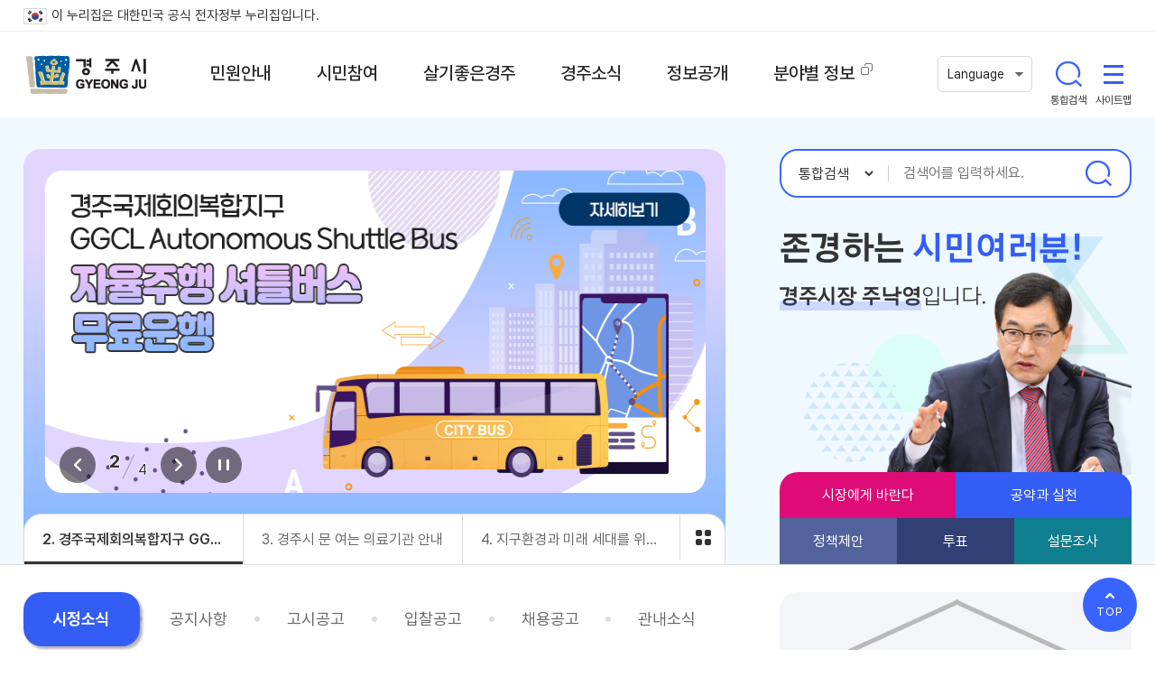

--- FILE ---
content_type: text/html;charset=utf-8
request_url: https://gyeongju.go.kr/open_content/ko/index.do
body_size: 242975
content:













<!DOCTYPE html>
<html lang="ko">
<head>
    <title>경주시 - Golden City ( Beautiful Gyeongju )</title>
    

<meta http-equiv="Content-Type" content="text/html; charset=utf-8" />
<meta http-equiv="X-UA-Compatible" content="IE=Edge" />
<meta name="viewport" content="width=device-width, initial-scale=1, maximum-scale=3, minimum-scale=1, user-scalable=yes" />
<meta name="format-detection" content="telephone=no">
<meta name="robots" content="all">
<meta name="title" content="경주시, 경주시홈페이지, 경주시 - Golden City ( Beautiful Gyeongju )">
<meta name="subject" content="경주시, 경주시홈페이지, 경주시 - Golden City ( Beautiful Gyeongju )">
<meta name="keywords" content="경주시, 경주시홈페이지, 경주시 - Golden City ( Beautiful Gyeongju )">
<meta name="description" content="경주시 홈페이지에 오신것을 환영합니다.">
<meta name="author" content="경주시, 경주시홈페이지">
<meta property="og:type" content="website">
<meta property="og:title" id="ogtitle" content="경주시, 경주시홈페이지">
<meta property="og:description" content="경주시 홈페이지에 오신것을 환영합니다.">
<meta property="og:image" content="https://gyeongju.go.kr/design/ko2022/img/main/thumbnail.jpg">

<!--[if lt IE 9]>
  <script src="/design/common/js/html5shiv.min.js"></script>
<![endif]-->
<!--[if lte IE 8]>
  <script>
   alert('IE 8이하 버젼을 사용하고 있습니다. IE9이상으로 Upgrade 하셔야 정상적인 화면을 보실수있습니다.');
  </script>
<![endif]-->
<script src="/design/common/js/jquery-3.5.1.min.js"></script>
<script src="/design/common/js/jquery-ui.min.js"></script>
<script src="/design/common/js/slick.js"></script>
<script src="/design/common/js/owl.carousel.min.js"></script>

<script src="/design/common/js/utility.js"></script>
<script src="/design/ko2022/js/layout.js"></script>
<script src="/design/ko2022/js/sub.js"></script>

<link rel="stylesheet" href="/design/common/css/slick.css">
<link rel="stylesheet" href="/design/common/css/owl.carousel.min.css">
<link rel="stylesheet" href="/design/common/css/common_rem.css">
<link rel="stylesheet" href="/design/ko2022/css/accessible.css">
<link rel="stylesheet" href="/design/ko2022/css/layout.css?v=">
<script type="application/ld+json">
{
 "@context": "http://schema.org",
 "@type": "Person",
 "name": "My Site Name",
 "url": "http://www.gyeongju.com",
 "sameAs": [
   "https://blog.naver.com/gyeongju_e",
   "https://www.facebook.com/gyeongjulove",
   "https://www.youtube.com/channel/UC9KubMS1eabZzmUTCzcvBcg",
   "https://post.naver.com/my.naver?memberNo=15513069",
   "https://www.instagram.com/gyeongju_official/"
 ]
}
</script>

    <!-- 메인 -->
    <script src="/design/ko2022/js/main.js?v=20251202194634"></script>
    <link rel="stylesheet" href="/design/ko2022/css/main.css?v=20251202194634">
</head>
<body>
    <div id="skipBtn">
    	<a href="#container">본문 바로가기</a>
    </div>
    
    

<div id="popupGj" class="layerPop" data-expired="2021-10-28">
    <div class="layerWrap">
        <div class="close">
            <form name="pop_Gjform">
                <input type="checkbox" name="chkbox" value="checkbox" id="checkboxGj">
                <label for="checkboxGj">오늘 하루동안 보지 않기</label>
                <a href="javascript:closePopGj();" class="closeBtn">[닫기]</a>
            </form>
        </div>
        <ul class="layerSlide">
            <li>
                <a href="#">
                    <img src="/design/ko2019/img/main/popup_210927.jpg" alt="경주시 홈페이지 회원제 폐지 및 회원정보 삭제 안내 경주시는 시민 여러분의 개인정보를 보호하고, 접근성 증대를 위해 기존 통합 회원제를 폐지하고, 비회원제로 운영합니다. 경주시 홈페이지 회원 가입시 입력하셨던 소중한 개인정보는 개인정보보호법에 의거 안전하게 파기하도록 하겠습니다. 대상 홈페이지 시 대표(분야별홈페이지), 열린시장실, 시민청원, 경주시보건소, 공공서비스예약 비회원제 적용 시기 2021.10.29.(금) 변경 내용 회원가입 없이 본인인증(실명인증 또는 아이핀인증) 후 글쓰기 또는 예약 진행 통합회원제 폐지로 동시 로그인 지원 중단(시민청원, 공공서비스 예약, 오류캠핑장, 국민체육센터) 공공서비스예약 홈페이지는 기존 회원예약 사용완료까지 로그인 기능만 한시적 유지합니다. 폐기범위 경주시 홈페이지에 등록되어 있는 모든 회원 정보(아이디, 이름, 비밀번호, 생년월일, 이메일, 전화번호 등) 폐기방법 영구 폐기(복원이 불가능한 방법으로 영구 삭제) 폐기시기 회원제 예약 사용완료 후 비회원제 운영 안정화시 폐기 공지 및 알림기간 2021.9.28. ~ 10.28">
                </a>
            </li>
        </ul>
    </div>
    <script>
        function setCookie(name, value, expiredays) {
            var todayDate = new Date();
            todayDate.setDate(todayDate.getDate() + expiredays);
            document.cookie = name + "=" + escape(value) + "; path=/; expires=" + todayDate.toGMTString() + ";"
        }

        function closePopGj() {
            if (document.pop_Gjform.chkbox.checked) {
                setCookie("popupGj", "done", 1);
            }
            document.all['popupGj'].style.visibility = "hidden";
        }
        cookiedata = document.cookie;
        if (cookiedata.indexOf("popupGj=done") < 0) {
            document.all['popupGj'].style.visibility = "block";
        } else {
            document.all['popupGj'].style.visibility = "hidden";
        }

        var today = new Date();
        // html 에서 data-expired 가 설정된 팝업 div 들 찾기
        var popup = document.querySelectorAll('[data-expired]');
        for (var i = 0, size = popup.length; i < size; i++) {
            // 문자열을 공백, -, : 으로 나눠서 배열로 저장
            var d = popup[i].getAttribute('data-expired').split(/[\s,\-:]+/);
            var expired_date = new Date(d[0], d[1] - 1, d[2], d[3] || 24, d[4] || 0);
            // 오늘이 설정한 expired date 전이면 팝업창 보여지게
            if (today < expired_date) {
                popup[i].style.display = // 아니면 html 에서 삭제 시킴
                    'block';
            } else {
                popup[i].parentElement.removeChild(popup[i]);
            }
        }
    </script>
</div>

	<div class="main_wrap">
    	








<script>
  function openSearch(kwd){
    window.open("", "searchOpen") ;
    $("#qt").val(kwd);
    $("#RsaSearchForm1").attr("target", "searchOpen");
    $("#RsaSearchForm1").submit() ;
  }
</script>

<header id="header">
	<div class="govinfo">
		<p class="wrap"><img src="/design/ko2022/img/layout/eg_logo2.gif" alt="정부공식 웹사이트" />이 누리집은 대한민국 공식 전자정부 누리집입니다.</p>
	</div>
	<div class="wrap">
		<h1><a href="/open_content/ko/index.do">경주시 gyeonju</a></h1>
		<nav id="nav">
			








      <ul class="depth1">
      
      
      	
       	

		  <li><a href="page.do?mnu_uid=184&amp;" target="_self"  >
		  	<span>민원안내</span></a>

		  	
     		
		    <div class="depth2_wrap">
		      <div>
		        <div class="wrap">
		          <div class="depth2_info">
		            <p class="title">민원안내</p>
                    <a href="https://g.answerny.ai/chatbot/projects/gyeongju/chatbot_gyeongju.html" target="_blank" title="새창열림" class="title_chatbot_wrap">
                        <p class="title_chatbot">경주바로봇<br>(민원상담챗봇)</p>
                    </a>
		          </div>

		          <ul class="depth2">
		          
		          	
		        	
              

		           <li><a href="page.do?mnu_uid=197&amp;" class="off" target="_self" >
		      			<span>민원실이용안내</span></a>

		      		  
	      			  
		              <ul class="depth3">

		              
	     				
			        	
                
                
		                <li><a href="page.do?mnu_uid=198&amp;" class="off" target="_self" >
			      			<span>종합민원실 안내</span></a></li>
                
					  
	     				
			        	
                
                
		                <li><a href="page.do?mnu_uid=199&amp;" class="off" target="_self" >
			      			<span>무인민원발급기</span></a></li>
                
					  
	     				
			        	
                
                
		                <li><a href="page.do?mnu_uid=200&amp;" class="off" target="_self" >
			      			<span>어디서나민원발급</span></a></li>
                
					  
	     				
			        	
                
                
		                <li><a href="page.do?mnu_uid=201&amp;" class="off" target="_self" >
			      			<span>민원사무편람(민원서식)</span></a></li>
                
					  
	     				
			        	
                
                
		                <li><a href="page.do?mnu_uid=202&amp;" class="off" target="_self" >
			      			<span>자주하는질문</span></a></li>
                
					  

		              </ul>
		              
		            </li>
              

		          
		          	
		        	
              

		           <li><a href="page.do?mnu_uid=203&amp;" class="off" target="_self" >
		      			<span>민원편의시책</span></a>

		      		  
	      			  
		              <ul class="depth3">

		              
	     				
			        	
                
                
		                <li><a href="page.do?mnu_uid=205&amp;" class="off" target="_self" >
			      			<span>민원후견인제도</span></a></li>
                
					  
	     				
			        	
                
                
		                <li><a href="page.do?mnu_uid=204&amp;" class="off" target="_self" >
			      			<span>민원인제출생략서류</span></a></li>
                
					  
	     				
			        	
                
                
		                <li><a href="page.do?mnu_uid=206&amp;" class="off" target="_self" >
			      			<span>민원처리단축마일리지</span></a></li>
                
					  
	     				
			        	
                
                
		                <li><a href="page.do?mnu_uid=207&amp;" class="off" target="_self" >
			      			<span>사전심사청구제도</span></a></li>
                
					  
	     				
			        	
                
                
		                <li><a href="page.do?mnu_uid=2977&amp;" class="off" target="_self" >
			      			<span>구술민원</span></a></li>
                
					  
	     				
			        	
                
                
		                <li><a href="page.do?mnu_uid=208&amp;" class="off" target="_self" >
			      			<span>본인서명사실확인제도</span></a></li>
                
					  
	     				
			        	
                
                
		                <li><a href="page.do?mnu_uid=1667&amp;" class="off" target="_self" >
			      			<span>폐업신고 간소화 안내</span></a></li>
                
					  
	     				
			        	
                
                
		                <li><a href="page.do?mnu_uid=3958&amp;" class="off" target="_self" >
			      			<span>공공마이데이터란?</span></a></li>
                
					  

		              </ul>
		              
		            </li>
              

		          
		          	
		        	
              

		           <li><a href="page.do?mnu_uid=212&amp;" class="off" target="_self" >
		      			<span>전자민원</span></a>

		      		  
	      			  
		              <ul class="depth3">

		              
	     				
			        	
                
                
		                <li><a href="page.do?mnu_uid=1806&amp;" class="off" target="_self" >
			      			<span>전자민원창구</span></a></li>
                
					  
	     				
			        	
			      			
			      		
                
                
		                <li><a href="http://eminwon.gyeongju.go.kr/emwp/gov/mogaha/ntis/web/emwp/cmmpotal/action/EmwpMainMgtAction.do" class="off" target="_blank" title='새창 열림'>
			      			<span>(구)새올전자민원창구</span></a></li>
                
					  
	     				
			        	
                
                
		                <li><a href="page.do?mnu_uid=213&amp;" class="off" target="_self" >
			      			<span>민원사이트안내</span></a></li>
                
					  

		              </ul>
		              
		            </li>
              

		          
		          	
		        	
              

		           <li><a href="page.do?mnu_uid=1278&amp;" class="off" target="_self" >
		      			<span>여권민원</span></a>

		      		  
	      			  
		            </li>
              

		          
		          	
		        	
              

		           <li><a href="page.do?mnu_uid=220&amp;" class="off" target="_self" >
		      			<span>부동산민원</span></a>

		      		  
	      			  
		              <ul class="depth3">

		              
	     				
			        	
                
                
		                <li><a href="page.do?mnu_uid=1911&amp;" class="off" target="_self" >
			      			<span>개별공시지가</span></a></li>
                
					  
	     				
			        	
                
                
		                <li><a href="page.do?mnu_uid=222&amp;" class="off" target="_self" >
			      			<span>개별주택가격</span></a></li>
                
					  
	     				
			        	
                
                
		                <li><a href="page.do?mnu_uid=1106&amp;" class="off" target="_self" >
			      			<span>관련사이트안내</span></a></li>
                
					  

		              </ul>
		              
		            </li>
              

		          
		          	
		        	
              

		           <li><a href="page.do?mnu_uid=228&amp;" class="off" target="_self" >
		      			<span>자동차민원</span></a>

		      		  
	      			  
		              <ul class="depth3">

		              
	     				
			        	
                
                
		                <li><a href="page.do?mnu_uid=1749&amp;" class="off" target="_self" >
			      			<span>자동차세연납신고</span></a></li>
                
					  
	     				
			        	
			      			
			      		
                
                
		                <li><a href="https://www.wetax.go.kr/main/?cmd=LPTIHH0R0" class="off" target="_blank" title='새창 열림'>
			      			<span>자동차세 세액계산</span></a></li>
                
					  
	     				
			        	
                
                
		                <li><a href="page.do?mnu_uid=231&amp;" class="off" target="_self" >
			      			<span>자동차검사일조회</span></a></li>
                
					  
	     				
			        	
                
                
		                <li><a href="page.do?mnu_uid=1604&amp;" class="off" target="_self" >
			      			<span>자동차등록</span></a></li>
                
					  

		              </ul>
		              
		            </li>
              

		          
		          	
		        	
              

		           <li><a href="page.do?mnu_uid=232&amp;" class="off" target="_self" >
		      			<span>상하수도민원</span></a>

		      		  
	      			  
		            </li>
              

		          
		          	
		        	
              

		           <li><a href="page.do?mnu_uid=238&amp;" class="off" target="_self" >
		      			<span>정보통신민원</span></a>

		      		  
	      			  
		              <ul class="depth3">

		              
	     				
			        	
                
                
		                <li><a href="page.do?mnu_uid=1823&amp;" class="off" target="_self" >
			      			<span>정보통신사용전검사</span></a></li>
                
					  
	     				
			        	
                
                
		                <li><a href="page.do?mnu_uid=1824&amp;" class="off" target="_self" >
			      			<span>착공전 설계도 확인</span></a></li>
                
					  
	     				
			        	
                
                
		                <li><a href="page.do?mnu_uid=4126&amp;" class="off" target="_self" >
			      			<span>통신설비 유지보수제도 안내</span></a></li>
                
					  
	     				
			        	
                
                
		                <li><a href="page.do?mnu_uid=4127&amp;" class="off" target="_self" >
			      			<span>유지보수·관리자 선·해임신고</span></a></li>
                
					  

		              </ul>
		              
		            </li>
              

		          
		          	
		        	
              

		           <li><a href="page.do?mnu_uid=239&amp;" class="off" target="_self" >
		      			<span>지방세</span></a>

		      		  
	      			  
		              <ul class="depth3">

		              
	     				
			        	
                
                
		                <li><a href="page.do?mnu_uid=240&amp;" class="off" target="_self" >
			      			<span>지방세안내</span></a></li>
                
					  
	     				
			        	
                
                
		                <li><a href="page.do?mnu_uid=241&amp;" class="off" target="_self" >
			      			<span>지방세구제제도</span></a></li>
                
					  
	     				
			        	
                
                
		                <li><a href="page.do?mnu_uid=247&amp;" class="off" target="_self" >
			      			<span>비과세·감면</span></a></li>
                
					  
	     				
			        	
                
                
		                <li><a href="page.do?mnu_uid=248&amp;" class="off" target="_self" >
			      			<span>지방세민원서식</span></a></li>
                
					  
	     				
			        	
                
                
		                <li><a href="page.do?mnu_uid=2095&amp;" class="off" target="_self" >
			      			<span>납세자 보호관</span></a></li>
                
					  
	     				
			        	
                
                
		                <li><a href="page.do?mnu_uid=2290&amp;" class="off" target="_self" >
			      			<span>마을세무사</span></a></li>
                
					  
	     				
			        	
			      			
			      		
                
                
		                <li><a href="https://chatbot.wetax.go.kr/" class="off" target="_blank" title='새창 열림'>
			      			<span>지방세 민원상담(위택스봇)</span></a></li>
                
					  

		              </ul>
		              
		            </li>
              

		          
		          	
		        	
              

		           <li><a href="page.do?mnu_uid=249&amp;" class="off" target="_self" >
		      			<span>옥외광고물</span></a>

		      		  
	      			  
		              <ul class="depth3">

		              
	     				
			        	
                
                
		                <li><a href="page.do?mnu_uid=250&amp;" class="off" target="_self" >
			      			<span>허가·신고안내</span></a></li>
                
					  

		              </ul>
		              
		            </li>
              

		          

		          </ul>
		        </div>
		      </div>
		    </div>
		    

		  </li>

		
      	
       	

		  <li><a href="page.do?mnu_uid=185&amp;" target="_self"  >
		  	<span>시민참여</span></a>

		  	
     		
		    <div class="depth2_wrap">
		      <div>
		        <div class="wrap">
		          <div class="depth2_info">
		            <p class="title">시민참여</p>
                    <a href="https://g.answerny.ai/chatbot/projects/gyeongju/chatbot_gyeongju.html" target="_blank" title="새창열림" class="title_chatbot_wrap">
                        <p class="title_chatbot">경주바로봇<br>(민원상담챗봇)</p>
                    </a>
		          </div>

		          <ul class="depth2">
		          
		          	
		        	
              

		           <li><a href="page.do?mnu_uid=1647&amp;" class="off" target="_self" >
		      			<span>시민참여공간</span></a>

		      		  
	      			  
		              <ul class="depth3">

		              
	     				
			        	
                
                
		                <li><a href="page.do?mnu_uid=1648&amp;" class="off" target="_self" >
			      			<span>칭찬합시다</span></a></li>
                
					  
	     				
			        	
                
                
		                <li><a href="page.do?mnu_uid=1650&amp;" class="off" target="_self" >
			      			<span>포토갤러리</span></a></li>
                
					  
	     				
			        	
			      			
			      		
                
                
		                <li><a href="http://www.gyeongju.go.kr/open_content/ko/page.do?mnu_uid=1806&amp;" class="off" target="_self" >
			      			<span>문의 및 상담</span></a></li>
                
					  
	     				
			        	
                
                
		                <li><a href="page.do?mnu_uid=1651&amp;" class="off" target="_self" >
			      			<span>자유게시판</span></a></li>
                
					  
	     				
			        	
                
                
		                <li><a href="page.do?mnu_uid=3005&amp;" class="off" target="_self" >
			      			<span>여성친화도시 조성 시민참여단</span></a></li>
                
					  
	     				
			        	
                
                
		                <li><a href="page.do?mnu_uid=3711&amp;" class="off" target="_self" >
			      			<span>사이버 추모관</span></a></li>
                
					  
	     				
			        	
                
                
		                <li><a href="page.do?mnu_uid=3728&amp;" class="off" target="_self" >
			      			<span>사이버무료광고</span></a></li>
                
					  

		              </ul>
		              
		            </li>
              

		          
		          	
		        	
              

		           <li><a href="page.do?mnu_uid=1652&amp;" class="off" target="_self" >
		      			<span>시민제안</span></a>

		      		  
	      			  
		              <ul class="depth3">

		              
	     				
			        	
                
                
		                <li><a href="page.do?mnu_uid=2939&amp;" class="off" target="_self" >
			      			<span>시민행복제안</span></a></li>
                
					  
	     				
			        	
                
                
					  
	     				
			        	
                
                
		                <li><a href="page.do?mnu_uid=3254&amp;" class="off" target="_self" >
			      			<span>행복톡톡 아이디어 공모</span></a></li>
                
					  
	     				
			        	
                
                
		                <li><a href="page.do?mnu_uid=3249&amp;site_uid=735" class="off" target="_self" >
			      			<span>전자투표</span></a></li>
                
					  
	     				
			        	
                
                
		                <li><a href="page.do?mnu_uid=3372&amp;site_uid=4" class="off" target="_self" >
			      			<span>여론조사</span></a></li>
                
					  
	     				
			        	
                
                
		                <li><a href="page.do?mnu_uid=3376&amp;" class="off" target="_self" >
			      			<span>이전 설문보기</span></a></li>
                
					  

		              </ul>
		              
		            </li>
              

		          
		          	
		        	
              

		           <li><a href="page.do?mnu_uid=267&amp;" class="off" target="_self" >
		      			<span>정책토론</span></a>

		      		  
	      			  
		              <ul class="depth3">

		              
	     				
			        	
                
                
		                <li><a href="page.do?mnu_uid=268&amp;" class="off" target="_self" >
			      			<span>전자공청회</span></a></li>
                
					  
	     				
			        	
                
                
		                <li><a href="page.do?mnu_uid=3032&amp;" class="off" target="_blank" title='새창 열림'>
			      			<span>시민원탁회의</span></a></li>
                
					  
	     				
			        	
                
                
		                <li><a href="page.do?mnu_uid=269&amp;" class="off" target="_self" >
			      			<span>정책포럼</span></a></li>
                
					  
	     				
			        	
                
                
		                <li><a href="page.do?mnu_uid=270&amp;" class="off" target="_self" >
			      			<span>설문조사</span></a></li>
                
					  

		              </ul>
		              
		            </li>
              

		          
		          	
		        	
              

		           <li><a href="page.do?mnu_uid=261&amp;" class="off" target="_self" >
		      			<span>주민참여예산</span></a>

		      		  
	      			  
		              <ul class="depth3">

		              
	     				
			        	
                
                
		                <li><a href="page.do?mnu_uid=262&amp;" class="off" target="_self" >
			      			<span>주민참여예산제도</span></a></li>
                
					  
	     				
			        	
                
                
		                <li><a href="page.do?mnu_uid=263&amp;" class="off" target="_self" >
			      			<span>운영계획</span></a></li>
                
					  
	     				
			        	
                
                
		                <li><a href="page.do?mnu_uid=264&amp;" class="off" target="_self" >
			      			<span>주민참여예산위원회</span></a></li>
                
					  
	     				
			        	
                
                
		                <li><a href="page.do?mnu_uid=265&amp;" class="off" target="_self" >
			      			<span>설문조사</span></a></li>
                
					  
	     				
			        	
                
                
		                <li><a href="page.do?mnu_uid=266&amp;" class="off" target="_self" >
			      			<span>시민제안사업</span></a></li>
                
					  
	     				
			        	
                
                
		                <li><a href="page.do?mnu_uid=2075&amp;" class="off" target="_self" >
			      			<span>연도별 선정사업 내역</span></a></li>
                
					  

		              </ul>
		              
		            </li>
              

		          
		          	
		        	
              

		           <li><a href="page.do?mnu_uid=1660&amp;" class="off" target="_self" >
		      			<span>신고센터</span></a>

		      		  
	      			  
		              <ul class="depth3">

		              
	     				
			        	
                
                
		                <li><a href="page.do?mnu_uid=1786&amp;" class="off" target="_self" >
			      			<span>부패·비리 익명신고</span></a></li>
                
					  
	     				
			        	
			      			
			      		
                
                
		                <li><a href="https://www.safetyreport.go.kr/#introduction/safeIntroduction" class="off" target="_blank" title='새창 열림'>
			      			<span>안전신문고</span></a></li>
                
					  
	     				
			        	
                
                
		                <li><a href="page.do?mnu_uid=1664&amp;" class="off" target="_self" >
			      			<span>예산낭비신고센터</span></a></li>
                
					  
	     				
			        	
                
                
		                <li><a href="page.do?mnu_uid=1665&amp;" class="off" target="_self" >
			      			<span>부동산 불법거래 신고</span></a></li>
                
					  
	     				
			        	
			      			
			      		
                
                
		                <li><a href="http://www.foodsafetykorea.go.kr/minwon/complain/complainIntro.do" class="off" target="_blank" title='새창 열림'>
			      			<span>부정불량식품신고</span></a></li>
                
					  
	     				
			        	
                
                
		                <li><a href="page.do?mnu_uid=3553&amp;" class="off" target="_self" >
			      			<span>(사)한국청렴운동본부 신고센터</span></a></li>
                
					  
	     				
			        	
                
                
		                <li><a href="page.do?mnu_uid=1740&amp;" class="off" target="_self" >
			      			<span>청렴신문고</span></a></li>
                
					  
	     				
			        	
                
                
		                <li><a href="page.do?mnu_uid=1809&amp;" class="off" target="_self" >
			      			<span>환경오염신고</span></a></li>
                
					  
	     				
			        	
                
                
		                <li><a href="page.do?mnu_uid=3765&amp;" class="off" target="_self" >
			      			<span>지방보조금 부정수급 신고센터</span></a></li>
                
					  

		              </ul>
		              
		            </li>
              

		          
		          	
		        	
		      			
		      		
              

		           <li><a href="http://gjingo.ezwel.com/gjingo/main/mainForm.ez" class="off" target="_blank" title='새창 열림'>
		      			<span>인구정책</span></a>

		      		  
	      			  
		            </li>
              

		          
		          	
		        	
              

		           <li><a href="page.do?mnu_uid=1779&amp;" class="off" target="_self" >
		      			<span>경주시 위원회 인력풀 등록</span></a>

		      		  
	      			  
		            </li>
              

		          
		          	
		        	
              

		           <li><a href="page.do?mnu_uid=2659&amp;" class="off" target="_self" >
		      			<span>규제개혁</span></a>

		      		  
	      			  
		              <ul class="depth3">

		              
	     				
			        	
                
                
		                <li><a href="page.do?mnu_uid=2660&amp;" class="off" target="_self" >
			      			<span>규제개혁이란?</span></a></li>
                
					  
	     				
			        	
                
                
		                <li><a href="page.do?mnu_uid=2661&amp;" class="off" target="_self" >
			      			<span>규제신고안내</span></a></li>
                
					  
	     				
			        	
                
                
		                <li><a href="page.do?mnu_uid=3184&amp;" class="off" target="_self" >
			      			<span>규제신고방 (규제입증요청)</span></a></li>
                
					  
	     				
			        	
                
                
		                <li><a href="page.do?mnu_uid=2664&amp;" class="off" target="_self" >
			      			<span>국무조정실 규제신문고</span></a></li>
                
					  
	     				
			        	
			      			
			      		
                
                
		                <li><a href="http://eminwon.gyeongju.go.kr/emwp/jsp/ofr/PlnRetRegLSub.jsp" class="off" target="_blank" title='새창 열림'>
			      			<span>행정규제등록서</span></a></li>
                
					  
	     				
			        	
			      			
			      		
                
                
		                <li><a href="https://www.laiis.go.kr/lips/nya/lrn/localRegulationPolcyList.do" class="off" target="_blank" title='새창 열림'>
			      			<span>지방규제혁신 사례집</span></a></li>
                
					  

		              </ul>
		              
		            </li>
              

		          
		          	
		        	
              

		           <li><a href="page.do?mnu_uid=2665&amp;" class="off" target="_self" >
		      			<span>적극행정</span></a>

		      		  
	      			  
		              <ul class="depth3">

		              
	     				
			        	
                
                
		                <li><a href="page.do?mnu_uid=2666&amp;" class="off" target="_self" >
			      			<span>적극행정 제도 소개</span></a></li>
                
					  
	     				
			        	
                
                
		                <li><a href="page.do?mnu_uid=2667&amp;" class="off" target="_self" >
			      			<span>적극행정 소식</span></a></li>
                
					  
	     				
			        	
                
                
		                <li><a href="page.do?mnu_uid=2668&amp;" class="off" target="_self" >
			      			<span>적극행정 국민 추천</span></a></li>
                
					  

		              </ul>
		              
		            </li>
              

		          
		          	
		        	
              

		           <li><a href="page.do?mnu_uid=3766&amp;" class="off" target="_self" >
		      			<span>고향사랑 기부제</span></a>

		      		  
	      			  
		              <ul class="depth3">

		              
	     				
			        	
                
                
		                <li><a href="page.do?mnu_uid=3778&amp;" class="off" target="_self" >
			      			<span>고향사랑기부제란?</span></a></li>
                
					  
	     				
			        	
                
                
		                <li><a href="page.do?mnu_uid=3784&amp;" class="off" target="_self" >
			      			<span>고향사랑 기부제 기부방법</span></a></li>
                
					  
	     				
			        	
			      			
			      		
                
                
		                <li><a href="https://ilovegohyang.go.kr/main.html" class="off" target="_blank" title='새창 열림'>
			      			<span>온라인 기부하기</span></a></li>
                
					  
	     				
			        	
                
                
		                <li><a href="page.do?mnu_uid=3786&amp;" class="off" target="_self" >
			      			<span>고향사랑 기부제 답례품</span></a></li>
                
					  
	     				
			        	
                
                
		                <li><a href="page.do?mnu_uid=3779&amp;" class="off" target="_self" >
			      			<span>기부자 명예의 전당</span></a></li>
                
					  

		              </ul>
		              
		            </li>
              

		          
		          	
		        	
              

		           <li><a href="page.do?mnu_uid=3852&amp;conf_uid=2" class="off" target="_self" >
		      			<span>경주시민 탄소중립 생활 실천</span></a>

		      		  
	      			  
		            </li>
              

		          

		          </ul>
		        </div>
		      </div>
		    </div>
		    

		  </li>

		
      	
       	

		  <li><a href="page.do?mnu_uid=186&amp;" target="_self"  >
		  	<span>살기좋은경주</span></a>

		  	
     		
		    <div class="depth2_wrap">
		      <div>
		        <div class="wrap">
		          <div class="depth2_info">
		            <p class="title">살기좋은경주</p>
                    <a href="https://g.answerny.ai/chatbot/projects/gyeongju/chatbot_gyeongju.html" target="_blank" title="새창열림" class="title_chatbot_wrap">
                        <p class="title_chatbot">경주바로봇<br>(민원상담챗봇)</p>
                    </a>
		          </div>

		          <ul class="depth2">
		          
		          	
		        	
              

		           <li><a href="page.do?mnu_uid=278&amp;" class="off" target="_self" >
		      			<span>경주소개</span></a>

		      		  
	      			  
		              <ul class="depth3">

		              
	     				
			        	
                
                
		                <li><a href="page.do?mnu_uid=3612&amp;" class="off" target="_self" >
			      			<span>경주의 상징</span></a></li>
                
					  
	     				
			        	
                
                
		                <li><a href="page.do?mnu_uid=281&amp;" class="off" target="_self" >
			      			<span>경주8색</span></a></li>
                
					  
	     				
			        	
                
                
		                <li><a href="page.do?mnu_uid=3288&amp;" class="off" target="_self" >
			      			<span>서체</span></a></li>
                
					  
	     				
			        	
                
                
		                <li><a href="page.do?mnu_uid=282&amp;" class="off" target="_self" >
			      			<span>시민의노래</span></a></li>
                
					  
	     				
			        	
                
                
		                <li><a href="page.do?mnu_uid=283&amp;" class="off" target="_self" >
			      			<span>시민헌장</span></a></li>
                
					  
	     				
			        	
                
                
		                <li><a href="page.do?mnu_uid=284&amp;" class="off" target="_self" >
			      			<span>기본현황</span></a></li>
                
					  
	     				
			        	
                
                
		                <li><a href="page.do?mnu_uid=292&amp;parm_mnu_uid=1592&amp;srchBgpUid=590" class="off" target="_self" >
			      			<span>인구현황</span></a></li>
                
					  
	     				
			        	
                
                
		                <li><a href="page.do?mnu_uid=293&amp;" class="off" target="_self" >
			      			<span>자매우호도시</span></a></li>
                
					  
	     				
			        	
                
                
		                <li><a href="page.do?mnu_uid=2076&amp;" class="off" target="_self" >
			      			<span>농축수산물 브랜드</span></a></li>
                
					  
	     				
			        	
                
                
		                <li><a href="page.do?mnu_uid=294&amp;" class="off" target="_self" >
			      			<span>지도서비스</span></a></li>
                
					  
	     				
			        	
                
                
		                <li><a href="page.do?mnu_uid=1346&amp;" class="off" target="_self" >
			      			<span>역대시장/군수</span></a></li>
                
					  
	     				
			        	
                
                
		                <li><a href="page.do?mnu_uid=4096&amp;" class="off" target="_self" >
			      			<span>해오름동맹</span></a></li>
                
					  

		              </ul>
		              
		            </li>
              

		          
		          	
		        	
              

		           <li><a href="page.do?mnu_uid=295&amp;" class="off" target="_self" >
		      			<span>경주의역사</span></a>

		      		  
	      			  
		              <ul class="depth3">

		              
	     				
			        	
                
                
		                <li><a href="page.do?mnu_uid=296&amp;" class="off" target="_self" >
			      			<span>연혁</span></a></li>
                
					  
	     				
			        	
                
                
		                <li><a href="page.do?mnu_uid=297&amp;" class="off" target="_self" >
			      			<span>지명유래</span></a></li>
                
					  
	     				
			        	
                
                
		                <li><a href="page.do?mnu_uid=321&amp;" class="off" target="_self" >
			      			<span>경주시사</span></a></li>
                
					  

		              </ul>
		              
		            </li>
              

		          
		          	
		        	
              

		           <li><a href="page.do?mnu_uid=322&amp;" class="off" target="_self" >
		      			<span>시청안내</span></a>

		      		  
	      			  
		              <ul class="depth3">

		              
	     				
			        	
                
                
		                <li><a href="page.do?mnu_uid=323&amp;" class="off" target="_self" >
			      			<span>행정조직</span></a></li>
                
					  
	     				
			        	
                
                
		                <li><a href="page.do?mnu_uid=328&amp;" class="off" target="_self" >
			      			<span>청사안내</span></a></li>
                
					  
	     				
			        	
                
                
		                <li><a href="page.do?mnu_uid=329&amp;" class="off" target="_self" >
			      			<span>민원전화/팩스번호 안내</span></a></li>
                
					  
	     				
			        	
                
                
		                <li><a href="page.do?mnu_uid=330&amp;" class="off" target="_self" >
			      			<span>찾아오시는길</span></a></li>
                
					  

		              </ul>
		              
		            </li>
              

		          
		          	
		        	
              

		           <li><a href="page.do?mnu_uid=336&amp;" class="off" target="_self" >
		      			<span>경주비전</span></a>

		      		  
	      			  
		              <ul class="depth3">

		              
	     				
			        	
                
                
		                <li><a href="page.do?mnu_uid=3182&amp;" class="off" target="_self" >
			      			<span>시정홍보영상</span></a></li>
                
					  
	     				
			        	
			      			
			      		
                
                
		                <li><a href="https://www.gyeongju.go.kr/mayor/page.do?mnu_uid=2039&amp;" class="off" target="_blank" title='새창 열림'>
			      			<span>공약사항</span></a></li>
                
					  
	     				
			        	
                
                
		                <li><a href="page.do?mnu_uid=345&amp;" class="off" target="_self" >
			      			<span>주요시책</span></a></li>
                
					  
	     				
			        	
                
                
		                <li><a href="page.do?mnu_uid=3757&amp;" class="off" target="_self" >
			      			<span>APEC 2025 KOREA</span></a></li>
                
					  
	     				
			        	
                
                
		                <li><a href="page.do?mnu_uid=3545&amp;" class="off" target="_self" >
			      			<span>2040 경주미래종합발전계획</span></a></li>
                
					  

		              </ul>
		              
		            </li>
              

		          
		          	
		        	
              

		           <li><a href="page.do?mnu_uid=3029&amp;" class="off" target="_self" >
		      			<span>행정서비스헌장</span></a>

		      		  
	      			  
		              <ul class="depth3">

		              
	     				
			        	
                
                
		                <li><a href="page.do?mnu_uid=3030&amp;" class="off" target="_self" >
			      			<span>헌장제 목적 및 추진경과</span></a></li>
                
					  

		              </ul>
		              
		            </li>
              

		          
		          	
		        	
              

		           <li><a href="page.do?mnu_uid=1080&amp;" class="off" target="_self" >
		      			<span>청렴투명행정</span></a>

		      		  
	      			  
		              <ul class="depth3">

		              
	     				
			        	
                
                
		                <li><a href="page.do?mnu_uid=1082&amp;" class="off" target="_self" >
			      			<span>청렴시책</span></a></li>
                
					  
	     				
			        	
                
                
		                <li><a href="page.do?mnu_uid=1795&amp;" class="off" target="_self" >
			      			<span>청렴자료실</span></a></li>
                
					  
	     				
			        	
                
                
		                <li><a href="page.do?mnu_uid=3374&amp;" class="off" target="_self" >
			      			<span>시민감사관</span></a></li>
                
					  
	     				
			        	
                
                
		                <li><a href="page.do?mnu_uid=1087&amp;" class="off" target="_self" >
			      			<span>관련 사이트</span></a></li>
                
					  

		              </ul>
		              
		            </li>
              

		          
		          	
		        	
              

		           <li><a href="page.do?mnu_uid=2019&amp;" class="off" target="_self" >
		      			<span>공공와이파이 안내</span></a>

		      		  
	      			  
		              <ul class="depth3">

		              
	     				
			        	
                
                
		                <li><a href="page.do?mnu_uid=2020&amp;" class="off" target="_self" >
			      			<span>무료와이파이ZONE</span></a></li>
                
					  

		              </ul>
		              
		            </li>
              

		          
		          	
		        	
              

		           <li><a href="page.do?mnu_uid=3451&amp;" class="off" target="_self" >
		      			<span>시민을 위한 보험</span></a>

		      		  
	      			  
		              <ul class="depth3">

		              
	     				
			        	
                
                
		                <li><a href="page.do?mnu_uid=3452&amp;" class="off" target="_self" >
			      			<span>경주시민안전보험</span></a></li>
                
					  
	     				
			        	
                
                
		                <li><a href="page.do?mnu_uid=3453&amp;" class="off" target="_self" >
			      			<span>경주시민 자전거보험</span></a></li>
                
					  
	     				
			        	
                
                
		                <li><a href="page.do?mnu_uid=3454&amp;" class="off" target="_self" >
			      			<span>영조물배상공제보험</span></a></li>
                
					  
	     				
			        	
			      			
			      		
                
                
		                <li><a href="https://www.safekorea.go.kr/idsiSFK/neo/sfk/cs/contents/insurance/SDIJKM2101.html?menuSeq=303" class="off" target="_blank" title='새창 열림'>
			      			<span>풍수해보험</span></a></li>
                
					  
	     				
			        	
			      			
			      		
                
                
		                <li><a href="https://www.mois.go.kr/frt/sub/a06/b11/disasterGuarantee/screen.do" class="off" target="_blank" title='새창 열림'>
			      			<span>재난배상책임보험</span></a></li>
                
					  
	     				
			        	
                
                
		                <li><a href="page.do?mnu_uid=3457&amp;" class="off" target="_self" >
			      			<span>농업인안전재해보험</span></a></li>
                
					  
	     				
			        	
                
                
		                <li><a href="page.do?mnu_uid=3460&amp;" class="off" target="_self" >
			      			<span>농작물재해보험</span></a></li>
                
					  
	     				
			        	
			      			
			      		
                
                
		                <li><a href="https://www.gb.go.kr/Main/open_contents/section/farm/page.do?mnu_uid=2796&amp;LARGE_CODE=340&amp;MEDIUM_CODE=10&amp;SMALL_CODE=20" class="off" target="_blank" title='새창 열림'>
			      			<span>야생동물피해보상보험</span></a></li>
                
					  
	     				
			        	
			      			
			      		
                
                
		                <li><a href="http://www.molit.go.kr/USR/policyData/m_34681/dtl.jsp?id=370" class="off" target="_blank" title='새창 열림'>
			      			<span>자동차손해배상보장사업</span></a></li>
                
					  
	     				
			        	
			      			
			      		
                
                
		                <li><a href="http://www.moj.go.kr/cvs/index.do" class="off" target="_blank" title='새창 열림'>
			      			<span>범죄피해자 보호·지원제도</span></a></li>
                
					  

		              </ul>
		              
		            </li>
              

		          

		          </ul>
		        </div>
		      </div>
		    </div>
		    

		  </li>

		
      	
       	

		  <li><a href="page.do?mnu_uid=187&amp;" target="_self"  >
		  	<span>경주소식</span></a>

		  	
     		
		    <div class="depth2_wrap">
		      <div>
		        <div class="wrap">
		          <div class="depth2_info">
		            <p class="title">경주소식</p>
                    <a href="https://g.answerny.ai/chatbot/projects/gyeongju/chatbot_gyeongju.html" target="_blank" title="새창열림" class="title_chatbot_wrap">
                        <p class="title_chatbot">경주바로봇<br>(민원상담챗봇)</p>
                    </a>
		          </div>

		          <ul class="depth2">
		          
		          	
		        	
              

		           <li><a href="page.do?mnu_uid=2908&amp;" class="off" target="_self" >
		      			<span>시정소식</span></a>

		      		  
	      			  
		              <ul class="depth3">

		              
	     				
			        	
                
                
		                <li><a href="page.do?mnu_uid=416&amp;" class="off" target="_self" >
			      			<span>공지사항</span></a></li>
                
					  
	     				
			        	
                
                
		                <li><a href="page.do?mnu_uid=432&amp;" class="off" target="_self" >
			      			<span>월중주요업무계획</span></a></li>
                
					  
	     				
			        	
                
                
		                <li><a href="page.do?mnu_uid=3546&amp;" class="off" target="_self" >
			      			<span>알짜배기 경주소식 알리미</span></a></li>
                
					  
	     				
			        	
                
                
		                <li><a href="page.do?mnu_uid=3697&amp;" class="off" target="_self" >
			      			<span>시정소식지 구독신청</span></a></li>
                
					  
	     				
			        	
                
                
		                <li><a href="page.do?mnu_uid=4087&amp;" class="off" target="_self" >
			      			<span>알아두면 도움되는 제도와 시책</span></a></li>
                
					  

		              </ul>
		              
		            </li>
              

		          
		          	
		        	
              

		           <li><a href="page.do?mnu_uid=2912&amp;" class="off" target="_self" >
		      			<span>고시/공고</span></a>

		      		  
	      			  
		              <ul class="depth3">

		              
	     				
			        	
                
                
		                <li><a href="page.do?mnu_uid=423&amp;" class="off" target="_self" >
			      			<span>고시/공고</span></a></li>
                
					  
	     				
			        	
                
                
		                <li><a href="page.do?mnu_uid=424&amp;" class="off" target="_self" >
			      			<span>입찰공고</span></a></li>
                
					  
	     				
			        	
                
                
		                <li><a href="page.do?mnu_uid=435&amp;" class="off" target="_self" >
			      			<span>채용공고</span></a></li>
                
					  
	     				
			        	
                
                
		                <li><a href="page.do?mnu_uid=1793&amp;" class="off" target="_self" >
			      			<span>개인정보 제3자 제공 공고</span></a></li>
                
					  
	     				
			        	
                
                
		                <li><a href="page.do?mnu_uid=1644&amp;" class="off" target="_self" >
			      			<span>분묘개장공고</span></a></li>
                
					  

		              </ul>
		              
		            </li>
              

		          
		          	
		        	
              

		           <li><a href="page.do?mnu_uid=3212&amp;" class="off" target="_self" >
		      			<span>법무행정정보</span></a>

		      		  
	      			  
		              <ul class="depth3">

		              
	     				
			        	
                
                
		                <li><a href="page.do?mnu_uid=3214&amp;parm_mnu_uid=1099&amp;" class="off" target="_self" >
			      			<span>입법예고</span></a></li>
                
					  
	     				
			        	
			      			
			      		
                
                
		                <li><a href="https://www.elis.go.kr/" class="off" target="_blank" title='새창 열림'>
			      			<span>자치법규</span></a></li>
                
					  
	     				
			        	
                
                
		                <li><a href="page.do?mnu_uid=3215&amp;parm_mnu_uid=425&amp;" class="off" target="_self" >
			      			<span>전자공보(시보)</span></a></li>
                
					  
	     				
			        	
			      			
			      		
                
                
		                <li><a href="https://law.go.kr/" class="off" target="_blank" title='새창 열림'>
			      			<span>국가법령정보센터</span></a></li>
                
					  
	     				
			        	
                
                
		                <li><a href="page.do?mnu_uid=3217&amp;" class="off" target="_self" >
			      			<span>고문변호사 현황</span></a></li>
                
					  
	     				
			        	
			      			
			      		
                
                
		                <li><a href="https://www.simpan.go.kr/nsph/index.do" class="off" target="_blank" title='새창 열림'>
			      			<span>행정심판제도 안내</span></a></li>
                
					  

		              </ul>
		              
		            </li>
              

		          
		          	
		        	
              

		           <li><a href="page.do?mnu_uid=2919&amp;" class="off" target="_self" >
		      			<span>언론/보도</span></a>

		      		  
	      			  
		              <ul class="depth3">

		              
	     				
			        	
			      			
			      		
                
                
		                <li><a href="/news/index.do" class="off" target="_blank" title='새창 열림'>
			      			<span>경주시정뉴스</span></a></li>
                
					  
	     				
			        	
                
                
		                <li><a href="page.do?mnu_uid=2491&amp;" class="off" target="_self" >
			      			<span>보도/해명</span></a></li>
                
					  

		              </ul>
		              
		            </li>
              

		          
		          	
		        	
              

		           <li><a href="page.do?mnu_uid=442&amp;" class="off" target="_self" >
		      			<span>행사알림</span></a>

		      		  
	      			  
		              <ul class="depth3">

		              
	     				
			        	
                
                
		                <li><a href="page.do?mnu_uid=1840&amp;" class="off" target="_self" >
			      			<span>행사안내</span></a></li>
                
					  
	     				
			        	
			      			
			      		
                
                
		                <li><a href="http://www.gyeongju.go.kr/tour/page.do?mnu_uid=2261" class="off" target="_blank" title='새창 열림'>
			      			<span>문화행사안내</span></a></li>
                
					  

		              </ul>
		              
		            </li>
              

		          
		          	
		        	
              

		           <li><a href="page.do?mnu_uid=459&amp;" class="off" target="_self" >
		      			<span>원전관련 소식</span></a>

		      		  
	      			  
		              <ul class="depth3">

		              
	     				
			        	
                
                
		                <li><a href="page.do?mnu_uid=1881&amp;" class="off" target="_self" >
			      			<span>한수원소식</span></a></li>
                
					  
	     				
			        	
                
                
		                <li><a href="page.do?mnu_uid=4089&amp;" class="off" target="_self" >
			      			<span>코라드 소식</span></a></li>
                
					  
	     				
			        	
                
                
		                <li><a href="page.do?mnu_uid=3280&amp;" class="off" target="_self" >
			      			<span>양성자가속기 소식</span></a></li>
                
					  
	     				
			        	
                
                
		                <li><a href="page.do?mnu_uid=470&amp;" class="off" target="_self" >
			      			<span>환경방사능 감시활동</span></a></li>
                
					  

		              </ul>
		              
		            </li>
              

		          
		          	
		        	
              

		           <li><a href="page.do?mnu_uid=482&amp;" class="off" target="_self" >
		      			<span>E-Book모음</span></a>

		      		  
	      			  
		              <ul class="depth3">

		              
	     				
			        	
                
                
		                <li><a href="page.do?mnu_uid=486&amp;" class="off" target="_self" >
			      			<span>문화‧관광안내(자료)</span></a></li>
                
					  
	     				
			        	
                
                
		                <li><a href="page.do?mnu_uid=505&amp;" class="off" target="_self" >
			      			<span>보고서</span></a></li>
                
					  
	     				
			        	
                
                
		                <li><a href="page.do?mnu_uid=3223&amp;" class="off" target="_self" >
			      			<span>도시디자인</span></a></li>
                
					  
	     				
			        	
                
                
		                <li><a href="page.do?mnu_uid=503&amp;" class="off" target="_self" >
			      			<span>아름다운경주이야기</span></a></li>
                
					  
	     				
			        	
                
                
		                <li><a href="page.do?mnu_uid=3704&amp;" class="off" target="_self" >
			      			<span>사례집</span></a></li>
                
					  
	     				
			        	
                
                
		                <li><a href="page.do?mnu_uid=4088&amp;" class="off" target="_self" >
			      			<span>생애주기별 인구정책 안내서</span></a></li>
                
					  

		              </ul>
		              
		            </li>
              

		          
		          	
		        	
              

		           <li><a href="page.do?mnu_uid=453&amp;" class="off" target="_self" >
		      			<span>관내소식</span></a>

		      		  
	      			  
		            </li>
              

		          
		          	
		        	
              

		           <li><a href="page.do?mnu_uid=456&amp;" class="off" target="_self" >
		      			<span>타기관소식</span></a>

		      		  
	      			  
		            </li>
              

		          
		          	
		        	
              

		           <li><a href="page.do?mnu_uid=1617&amp;" class="off" target="_self" >
		      			<span>반상회자료</span></a>

		      		  
	      			  
		            </li>
              

		          
		          	
		        	
              

		           <li><a href="page.do?mnu_uid=3605&amp;pageIndex=1" class="off" target="_self" >
		      			<span>경상북도 청년정책 안내</span></a>

		      		  
	      			  
		            </li>
              

		          

		          </ul>
		        </div>
		      </div>
		    </div>
		    

		  </li>

		
      	
       	

		  <li><a href="page.do?mnu_uid=188&amp;" target="_self"  >
		  	<span>정보공개</span></a>

		  	
     		
		    <div class="depth2_wrap">
		      <div>
		        <div class="wrap">
		          <div class="depth2_info">
		            <p class="title">정보공개</p>
                    <a href="https://g.answerny.ai/chatbot/projects/gyeongju/chatbot_gyeongju.html" target="_blank" title="새창열림" class="title_chatbot_wrap">
                        <p class="title_chatbot">경주바로봇<br>(민원상담챗봇)</p>
                    </a>
		          </div>

		          <ul class="depth2">
		          
		          	
		        	
              

		           <li><a href="page.do?mnu_uid=509&amp;" class="off" target="_self" >
		      			<span>정보공개제도</span></a>

		      		  
	      			  
		              <ul class="depth3">

		              
	     				
			        	
                
                
		                <li><a href="page.do?mnu_uid=512&amp;" class="off" target="_self" >
			      			<span>업무처리절차</span></a></li>
                
					  
	     				
			        	
                
                
		                <li><a href="page.do?mnu_uid=515&amp;" class="off" target="_self" >
			      			<span>정보공개수수료</span></a></li>
                
					  
	     				
			        	
			      			
			      		
                
                
		                <li><a href="https://www.open.go.kr" class="off" target="_blank" title='새창 열림'>
			      			<span>대한민국정보공개</span></a></li>
                
					  
	     				
			        	
                
                
		                <li><a href="page.do?mnu_uid=529&amp;" class="off" target="_self" >
			      			<span>비공개대상정보범위세부기준</span></a></li>
                
					  

		              </ul>
		              
		            </li>
              

		          
		          	
		        	
              

		           <li><a href="page.do?mnu_uid=571&amp;" class="off" target="_self" >
		      			<span>사전정보공표</span></a>

		      		  
	      			  
		              <ul class="depth3">

		              
	     				
			        	
                
                
		                <li><a href="page.do?mnu_uid=2868&amp;" class="off" target="_self" >
			      			<span>공표목록</span></a></li>
                
					  
	     				
			        	
                
                
		                <li><a href="page.do?mnu_uid=2869&amp;" class="off" target="_self" >
			      			<span>정보목록</span></a></li>
                
					  
	     				
			        	
			      			
			      		
                
                
		                <li><a href="https://www.open.go.kr/othicInfo/infoList/infoList.do" class="off" target="_blank" title='새창 열림'>
			      			<span>정보목록조회</span></a></li>
                
					  
	     				
			        	
                
                
		                <li><a href="page.do?mnu_uid=2932&amp;" class="off" target="_self" >
			      			<span>정보목록(2012~2013)</span></a></li>
                
					  
	     				
			        	
                
                
		                <li><a href="page.do?mnu_uid=2870&amp;" class="off" target="_self" >
			      			<span>업무추진비</span></a></li>
                
					  
	     				
			        	
			      			
			      		
                
                
		                <li><a href="https://eminwon.gyeongju.go.kr/emwp/gov/mogaha/ntis/web/caf/mwwd/action/CafMwWdOpenAction.do?method=selectListAdmm&amp;menu_id=CAFOPNWebAdmmOpenL&amp;jndinm=CafMwWdOpenEJB&amp;methodnm=selectListAdmm&amp;context=NTIS" class="off" target="_blank" title='새창 열림'>
			      			<span>행정처분공개</span></a></li>
                
					  

		              </ul>
		              
		            </li>
              

		          
		          	
		        	
              

		           <li><a href="page.do?mnu_uid=1879&amp;" class="off" target="_self" >
		      			<span>정책실명제</span></a>

		      		  
	      			  
		              <ul class="depth3">

		              
	     				
			        	
                
                
		                <li><a href="page.do?mnu_uid=612&amp;" class="off" target="_self" >
			      			<span>정책실명제</span></a></li>
                
					  
	     				
			        	
                
                
		                <li><a href="page.do?mnu_uid=1880&amp;" class="off" target="_self" >
			      			<span>국민신청실명제 신청</span></a></li>
                
					  

		              </ul>
		              
		            </li>
              

		          
		          	
		        	
              

		           <li><a href="page.do?mnu_uid=1577&amp;" class="off" target="_self" >
		      			<span>주요추진시책</span></a>

		      		  
	      			  
		            </li>
              

		          
		          	
		        	
              

		           <li><a href="page.do?mnu_uid=625&amp;" class="off" target="_self" >
		      			<span>예산 · 재정</span></a>

		      		  
	      			  
		              <ul class="depth3">

		              
	     				
			        	
                
                
		                <li><a href="page.do?mnu_uid=628&amp;" class="off" target="_self" >
			      			<span>세입세출예산서</span></a></li>
                
					  
	     				
			        	
                
                
		                <li><a href="page.do?mnu_uid=633&amp;" class="off" target="_self" >
			      			<span>세입세출결산서</span></a></li>
                
					  
	     				
			        	
                
                
		                <li><a href="page.do?mnu_uid=2879&amp;" class="off" target="_self" >
			      			<span>재정투자심사현황</span></a></li>
                
					  
	     				
			        	
                
                
		                <li><a href="page.do?mnu_uid=635&amp;" class="off" target="_self" >
			      			<span>재정공시</span></a></li>
                
					  
	     				
			        	
                
                
		                <li><a href="page.do?mnu_uid=3221&amp;" class="off" target="_self" >
			      			<span>성인지예산</span></a></li>
                
					  
	     				
			        	
			      			
			      		
                
                
		                <li><a href="http://lofin.mois.go.kr/portal/main.do" class="off" target="_blank" title='새창 열림'>
			      			<span>지방재정365</span></a></li>
                
					  
	     				
			        	
                
                
		                <li><a href="page.do?mnu_uid=3222&amp;" class="off" target="_self" >
			      			<span>성과예산서</span></a></li>
                
					  
	     				
			        	
                
                
		                <li><a href="page.do?mnu_uid=3483&amp;" class="off" target="_self" >
			      			<span>중요재산 현황공시</span></a></li>
                
					  

		              </ul>
		              
		            </li>
              

		          
		          	
		        	
              

		           <li><a href="page.do?mnu_uid=1787&amp;" class="off" target="_self" >
		      			<span>통계</span></a>

		      		  
	      			  
		              <ul class="depth3">

		              
	     				
			        	
                
                
		                <li><a href="page.do?mnu_uid=1787&amp;" class="off" target="_self" >
			      			<span>통계연보</span></a></li>
                
					  
	     				
			        	
                
                
		                <li><a href="page.do?mnu_uid=1800&amp;" class="off" target="_self" >
			      			<span>사업체조사보고서 (2013~2018 기준)</span></a></li>
                
					  
	     				
			        	
                
                
		                <li><a href="page.do?mnu_uid=3227&amp;" class="off" target="_self" >
			      			<span>사업체조사보고서(2019 기준 ~)</span></a></li>
                
					  
	     				
			        	
                
                
		                <li><a href="page.do?mnu_uid=3228&amp;" class="off" target="_self" >
			      			<span>광업제조업조사보고서</span></a></li>
                
					  
	     				
			        	
                
                
		                <li><a href="page.do?mnu_uid=1062&amp;" class="off" target="_self" >
			      			<span>사회조사결과보고서</span></a></li>
                
					  
	     				
			        	
                
                
		                <li><a href="page.do?mnu_uid=3219&amp;" class="off" target="_self" >
			      			<span>경주시 산업구조의 변화</span></a></li>
                
					  
	     				
			        	
			      			
			      		
                
                
		                <li><a href="https://sgis.kostat.go.kr/view/map/policyStaticMap/localgov?code=37020&amp;isbnu=false&amp;zoom=4&amp;coord_x=1155866&amp;coord_y=1764669" class="off" target="_blank" title='새창 열림'>
			      			<span>정책통계지도</span></a></li>
                
					  
	     				
			        	
			      			
			      		
                
                
		                <li><a href="https://sgis.kostat.go.kr/view/house/houseAnalysisMap?type=full&amp;sido_cd=37&amp;sgg_cd=020" class="off" target="_blank" title='새창 열림'>
			      			<span>살고싶은 우리동네</span></a></li>
                
					  
	     				
			        	
			      			
			      		
                
                
		                <li><a href="https://sgis.kostat.go.kr/view/community/intro?type=full&amp;sido_cd=37&amp;sgg_cd=020" class="off" target="_blank" title='새창 열림'>
			      			<span>지역현안 소통지도</span></a></li>
                
					  

		              </ul>
		              
		            </li>
              

		          
		          	
		        	
              

		           <li><a href="page.do?mnu_uid=699&amp;" class="off" target="_self" >
		      			<span>지방공기업</span></a>

		      		  
	      			  
		              <ul class="depth3">

		              
	     				
			        	
                
                
		                <li><a href="page.do?mnu_uid=707&amp;" class="off" target="_self" >
			      			<span>산하 지방공기업 결산정보</span></a></li>
                
					  
	     				
			        	
			      			
			      		
                
                
		                <li><a href="http://www.cleaneye.go.kr/siteGuide/pubCompGuide.do" class="off" target="_blank" title='새창 열림'>
			      			<span>지방공기업이란</span></a></li>
                
					  
	     				
			        	
			      			
			      		
                
                
		                <li><a href="http://www.cleaneye.go.kr/siteGuide/pubCompStatus.do" class="off" target="_blank" title='새창 열림'>
			      			<span>지방공기업현황</span></a></li>
                
					  
	     				
			        	
			      			
			      		
                
                
		                <li><a href="http://www.cleaneye.go.kr/siteGuide/gongsiIntro.do" class="off" target="_blank" title='새창 열림'>
			      			<span>지방공기업 경영정보</span></a></li>
                
					  

		              </ul>
		              
		            </li>
              

		          
		          	
		        	
              

		           <li><a href="page.do?mnu_uid=619&amp;" class="off" target="_self" >
		      			<span>공공데이터</span></a>

		      		  
	      			  
		              <ul class="depth3">

		              
	     				
			        	
                
                
		                <li><a href="page.do?mnu_uid=3846&amp;" class="off" target="_self" >
			      			<span>공공데이터 개방</span></a></li>
                
					  
	     				
			        	
                
                
		                <li><a href="page.do?mnu_uid=3710&amp;" class="off" target="_self" >
			      			<span>공공데이터 수요조사</span></a></li>
                
					  
	     				
			        	
			      			
			      		
                
                
		                <li><a href="https://www.data.go.kr/tcs/dss/selectDataSetList.do?dType=TOTAL&amp;keyword=%EA%B2%BD%EC%A3%BC%EC%8B%9C&amp;operator=AND&amp;detailKeyword=&amp;publicDataPk=&amp;recmSe=N&amp;detailText=&amp;relatedKeyword=&amp;commaNotInData=&amp;commaAndData=&amp;commaOrData=&amp;must_not=&amp;tabId=&amp;dataSetCoreTf=&amp;c" class="off" target="_blank" title='새창 열림'>
			      			<span>공공데이터 제공목록</span></a></li>
                
					  
	     				
			        	
                
                
		                <li><a href="page.do?mnu_uid=4147&amp;" class="off" target="_self" >
			      			<span>공공데이터 활용소식</span></a></li>
                
					  

		              </ul>
		              
		            </li>
              

		          
		          	
		        	
		      			
		      		
              

		           <li><a href="http://contract.gyeongju.go.kr" class="off" target="_blank" title='새창 열림'>
		      			<span>계약정보공개</span></a>

		      		  
	      			  
		            </li>
              

		          
		          	
		        	
              

		           <li><a href="page.do?mnu_uid=1689&amp;" class="off" target="_self" >
		      			<span>계약관련서식</span></a>

		      		  
	      			  
		            </li>
              

		          
		          	
		        	
              

		           <li><a href="page.do?mnu_uid=2226&amp;" class="off" target="_self" >
		      			<span>조직및인사통계공개</span></a>

		      		  
	      			  
		              <ul class="depth3">

		              
	     				
			        	
                
                
		                <li><a href="page.do?mnu_uid=2227&amp;" class="off" target="_self" >
			      			<span>조직운영6대지표공개</span></a></li>
                
					  
	     				
			        	
                
                
		                <li><a href="page.do?mnu_uid=2228&amp;" class="off" target="_self" >
			      			<span>인사통계</span></a></li>
                
					  
	     				
			        	
                
                
		                <li><a href="page.do?mnu_uid=3493&amp;" class="off" target="_self" >
			      			<span>조직운영 감사결과</span></a></li>
                
					  

		              </ul>
		              
		            </li>
              

		          
		          	
		        	
              

		           <li><a href="page.do?mnu_uid=3585&amp;" class="off" target="_self" >
		      			<span>공공저작물</span></a>

		      		  
	      			  
		            </li>
              

		          

		          </ul>
		        </div>
		      </div>
		    </div>
		    

		  </li>

		
      	
       	
     	
     	

		  <li><a href="/area/index.do" target="_blank" title='새창 열림' >
		  	<span>분야별 정보</span></a>

		  	
     		

		  </li>

		
      	
       	

		  <li><a href="page.do?mnu_uid=190&amp;" target="_self"  >
		  	<span>이용안내</span></a>

		  	
     		
		    <div class="depth2_wrap">
		      <div>
		        <div class="wrap">
		          <div class="depth2_info">
		            <p class="title">이용안내</p>
                    <a href="https://g.answerny.ai/chatbot/projects/gyeongju/chatbot_gyeongju.html" target="_blank" title="새창열림" class="title_chatbot_wrap">
                        <p class="title_chatbot">경주바로봇<br>(민원상담챗봇)</p>
                    </a>
		          </div>

		          <ul class="depth2">
		          
		          	
		        	
              

		           <li><a href="page.do?mnu_uid=1063&amp;" class="off" target="_self" >
		      			<span>홈페이지 이용안내</span></a>

		      		  
	      			  
		              <ul class="depth3">

		              
	     				
			        	
                
                
		                <li><a href="page.do?mnu_uid=3292&amp;" class="off" target="_self" >
			      			<span>본인인증 안내</span></a></li>
                
					  
	     				
			        	
                
                
		                <li><a href="page.do?mnu_uid=3293&amp;" class="off" target="_self" >
			      			<span>회원제 폐지에 따른 변동사항 안내</span></a></li>
                
					  
	     				
			        	
                
                
		                <li><a href="page.do?mnu_uid=1067&amp;" class="off" target="_self" >
			      			<span>글자크기안내</span></a></li>
                
					  
	     				
			        	
                
                
		                <li><a href="page.do?mnu_uid=1064&amp;" class="off" target="_self" >
			      			<span>사이트맵</span></a></li>
                
					  

		              </ul>
		              
		            </li>
              

		          
		          	
		        	
              

		           <li><a href="page.do?mnu_uid=1066&amp;" class="off" target="_self" >
		      			<span>이용약관 및 보호정책</span></a>

		      		  
	      			  
		              <ul class="depth3">

		              
	     				
			        	
                
                
		                <li><a href="page.do?mnu_uid=1068&amp;" class="off" target="_self" >
			      			<span>이용약관</span></a></li>
                
					  
	     				
			        	
                
                
		                <li><a href="page.do?mnu_uid=1069&amp;" class="off" target="_self" >
			      			<span>개인정보처리방침</span></a></li>
                
					  
	     				
			        	
                
                
		                <li><a href="page.do?mnu_uid=1070&amp;" class="off" target="_self" >
			      			<span>저작권보호정책</span></a></li>
                
					  

		              </ul>
		              
		            </li>
              

		          
		          	
		        	
              

		           <li><a href="page.do?mnu_uid=1071&amp;" class="off" target="_self" >
		      			<span>뷰어다운로드</span></a>

		      		  
	      			  
		            </li>
              

		          
		          	
		        	
              

		           <li><a href="page.do?mnu_uid=1073&amp;" class="off" target="_self" >
		      			<span>바로가기</span></a>

		      		  
	      			  
		              <ul class="depth3">

		              
	     				
			        	
                
                
		                <li><a href="page.do?mnu_uid=1074&amp;" class="off" target="_self" >
			      			<span>관련기관 바로가기</span></a></li>
                
					  
	     				
			        	
                
                
		                <li><a href="page.do?mnu_uid=1075&amp;" class="off" target="_self" >
			      			<span>타기관배너</span></a></li>
                
					  
	     				
			        	
                
                
		                <li><a href="page.do?mnu_uid=1076&amp;" class="off" target="_self" >
			      			<span>경주시 배너모음</span></a></li>
                
					  

		              </ul>
		              
		            </li>
              

		          

		          </ul>
		        </div>
		      </div>
		    </div>
		    

		  </li>

		
		</ul>

		</nav>
		<div class="right">
			<div class="lang">
				<a href="#self"><span>Language</span></a>
				<div>
					<a href="/open_content/english/index.do" target="_blank" title="새창 열림">English</a>
					<a href="/open_content/japanese/index.do" target="_blank" title="새창 열림">日本語</a>
					<a href="/open_content/chinese/index.do" target="_blank" title="새창 열림">中文</a>
				</div>
			</div>
			<div class="sit_wrap"><a href="" id="search_open" class="open">통합검색<span class="hidden">펼치기</span></a><p>통합검색</p></div>
			<div class="sit_wrap pc"><a href="/open_content/ko/page.do?mnu_uid=1064" id="site_map" class="site_map">사이트맵</a><p>사이트맵</p></div>
			<div class="sit_wrap mobile"><a href="" id="mnav_open" class="site_map">전체메뉴 열기</a><p>전체메뉴</p></div>
		</div>
	</div>
	<div class="layout_search">
		<div class="wrap">
			<form id="RsaSearchForm1" method="post" name="RsaSearchForm1" action="https://search.gyeongju.go.kr/RSA/front/Search.jsp" target="_blank" onsubmit="return checkSerData(this)">
				<label for="search_opt" class="hidden">검색범위 선택</label>
				<select name="menu" title="검색범위선택" id="search_opt">
					<option value="통합검색">통합검색</option>
					<option value="직원정보">직원정보</option>
					<option value="메뉴검색">메뉴검색</option>
					<option value="시정소식">시정소식</option>
					<option value="게시판">게시판</option>
					<option value="문화관광">문화관광</option>
					<option value="행사강좌">행사강좌</option>
					<option value="웹페이지">웹페이지</option>
					<option value="첨부문서">첨부문서</option>
					<option value="SNS검색">SNS검색</option>
					<option value="블로그">블로그</option>
					<option value="유튜브">유튜브</option>
				</select>
				<label for="qt" class="hidden">검색어 입력</label>
				<input accesskey="s" name="qt" id="qt" type="text" placeholder="검색어를 입력하세요." onclick="this.value=''" />
				<button type="submit" class="search_btn" title="새창">검색</button>
			</form>
			<div class="keywords">
				<a href="#self" onclick="openSearch('코로나현황');" title="코로나현황 검색 결과페이지 새창 열림">#코로나현황</a>
				<a href="#self" onclick="openSearch('경주문화관광');" title="경주문화관광 검색 결과페이지 새창 열림">#경주문화관광</a>
				<a href="#self" onclick="openSearch('공시지가');" title="공시지가 검색 결과페이지 새창 열림">#공시지가</a>
				<a href="#self" onclick="openSearch('경주알리미');" title="경주알리미 검색 결과페이지 새창 열림">#경주알리미</a>
			</div>
		</div>
	</div>
</header>

<nav id="mnav">
	<div class="scroll">
		<div class="mnav_top">
			<ul>
				<li><a href=""><span>경주시 SNS</span></a>
					<div>
						<a href="https://www.youtube.com/user/Gyeongjucity" target="_blank" title="새창 열림">와썹경주</a>
						<a href="https://www.youtube.com/c/thxhdrudwn" target="_blank" title="새창 열림">소통경주</a>
						<a href="https://blog.naver.com/gyeongju_e" target="_blank" title="새창 열림">블로그</a>
						<a href="https://www.facebook.com/gyeongjulove/" target="_blank" title="새창 열림">페이스북</a>
						<a href="https://www.instagram.com/gyeongju_official/" target="_blank" title="새창 열림">인스타그램</a>
					</div>
				</li>
				<li><a href=""><span>language</span></a>
					<div>
						<a href="/open_content/english/index.do" target="_blank" title="새창 열림">English</a>
						<a href="/open_content/japanese/index.do" target="_blank" title="새창 열림">日本語</a>
						<a href="/open_content/chinese/index.do" target="_blank" title="새창 열림">中文</a>
					</div>
				</li>
			</ul>
		</div>
		








      <ul class="depth1">
      
      
      	
       	

		  <li><a href="page.do?mnu_uid=184&amp;" target="_self"  >
		  	<span>민원안내</span></a>

		  	
     		
		    <div class="depth2_wrap">
		      <div>
		        <div class="wrap">
		          <div class="depth2_info">
		            <p class="title">민원안내</p>
                    <a href="https://g.answerny.ai/chatbot/projects/gyeongju/chatbot_gyeongju.html" target="_blank" title="새창열림" class="title_chatbot_wrap">
                        <p class="title_chatbot">경주바로봇<br>(민원상담챗봇)</p>
                    </a>
		          </div>

		          <ul class="depth2">
		          
		          	
		        	
              

		           <li><a href="page.do?mnu_uid=197&amp;" class="off" target="_self" >
		      			<span>민원실이용안내</span></a>

		      		  
	      			  
		              <ul class="depth3">

		              
	     				
			        	
                
                
		                <li><a href="page.do?mnu_uid=198&amp;" class="off" target="_self" >
			      			<span>종합민원실 안내</span></a></li>
                
					  
	     				
			        	
                
                
		                <li><a href="page.do?mnu_uid=199&amp;" class="off" target="_self" >
			      			<span>무인민원발급기</span></a></li>
                
					  
	     				
			        	
                
                
		                <li><a href="page.do?mnu_uid=200&amp;" class="off" target="_self" >
			      			<span>어디서나민원발급</span></a></li>
                
					  
	     				
			        	
                
                
		                <li><a href="page.do?mnu_uid=201&amp;" class="off" target="_self" >
			      			<span>민원사무편람(민원서식)</span></a></li>
                
					  
	     				
			        	
                
                
		                <li><a href="page.do?mnu_uid=202&amp;" class="off" target="_self" >
			      			<span>자주하는질문</span></a></li>
                
					  

		              </ul>
		              
		            </li>
              

		          
		          	
		        	
              

		           <li><a href="page.do?mnu_uid=203&amp;" class="off" target="_self" >
		      			<span>민원편의시책</span></a>

		      		  
	      			  
		              <ul class="depth3">

		              
	     				
			        	
                
                
		                <li><a href="page.do?mnu_uid=205&amp;" class="off" target="_self" >
			      			<span>민원후견인제도</span></a></li>
                
					  
	     				
			        	
                
                
		                <li><a href="page.do?mnu_uid=204&amp;" class="off" target="_self" >
			      			<span>민원인제출생략서류</span></a></li>
                
					  
	     				
			        	
                
                
		                <li><a href="page.do?mnu_uid=206&amp;" class="off" target="_self" >
			      			<span>민원처리단축마일리지</span></a></li>
                
					  
	     				
			        	
                
                
		                <li><a href="page.do?mnu_uid=207&amp;" class="off" target="_self" >
			      			<span>사전심사청구제도</span></a></li>
                
					  
	     				
			        	
                
                
		                <li><a href="page.do?mnu_uid=2977&amp;" class="off" target="_self" >
			      			<span>구술민원</span></a></li>
                
					  
	     				
			        	
                
                
		                <li><a href="page.do?mnu_uid=208&amp;" class="off" target="_self" >
			      			<span>본인서명사실확인제도</span></a></li>
                
					  
	     				
			        	
                
                
		                <li><a href="page.do?mnu_uid=1667&amp;" class="off" target="_self" >
			      			<span>폐업신고 간소화 안내</span></a></li>
                
					  
	     				
			        	
                
                
		                <li><a href="page.do?mnu_uid=3958&amp;" class="off" target="_self" >
			      			<span>공공마이데이터란?</span></a></li>
                
					  

		              </ul>
		              
		            </li>
              

		          
		          	
		        	
              

		           <li><a href="page.do?mnu_uid=212&amp;" class="off" target="_self" >
		      			<span>전자민원</span></a>

		      		  
	      			  
		              <ul class="depth3">

		              
	     				
			        	
                
                
		                <li><a href="page.do?mnu_uid=1806&amp;" class="off" target="_self" >
			      			<span>전자민원창구</span></a></li>
                
					  
	     				
			        	
			      			
			      		
                
                
		                <li><a href="http://eminwon.gyeongju.go.kr/emwp/gov/mogaha/ntis/web/emwp/cmmpotal/action/EmwpMainMgtAction.do" class="off" target="_blank" title='새창 열림'>
			      			<span>(구)새올전자민원창구</span></a></li>
                
					  
	     				
			        	
                
                
		                <li><a href="page.do?mnu_uid=213&amp;" class="off" target="_self" >
			      			<span>민원사이트안내</span></a></li>
                
					  

		              </ul>
		              
		            </li>
              

		          
		          	
		        	
              

		           <li><a href="page.do?mnu_uid=1278&amp;" class="off" target="_self" >
		      			<span>여권민원</span></a>

		      		  
	      			  
		            </li>
              

		          
		          	
		        	
              

		           <li><a href="page.do?mnu_uid=220&amp;" class="off" target="_self" >
		      			<span>부동산민원</span></a>

		      		  
	      			  
		              <ul class="depth3">

		              
	     				
			        	
                
                
		                <li><a href="page.do?mnu_uid=1911&amp;" class="off" target="_self" >
			      			<span>개별공시지가</span></a></li>
                
					  
	     				
			        	
                
                
		                <li><a href="page.do?mnu_uid=222&amp;" class="off" target="_self" >
			      			<span>개별주택가격</span></a></li>
                
					  
	     				
			        	
                
                
		                <li><a href="page.do?mnu_uid=1106&amp;" class="off" target="_self" >
			      			<span>관련사이트안내</span></a></li>
                
					  

		              </ul>
		              
		            </li>
              

		          
		          	
		        	
              

		           <li><a href="page.do?mnu_uid=228&amp;" class="off" target="_self" >
		      			<span>자동차민원</span></a>

		      		  
	      			  
		              <ul class="depth3">

		              
	     				
			        	
                
                
		                <li><a href="page.do?mnu_uid=1749&amp;" class="off" target="_self" >
			      			<span>자동차세연납신고</span></a></li>
                
					  
	     				
			        	
			      			
			      		
                
                
		                <li><a href="https://www.wetax.go.kr/main/?cmd=LPTIHH0R0" class="off" target="_blank" title='새창 열림'>
			      			<span>자동차세 세액계산</span></a></li>
                
					  
	     				
			        	
                
                
		                <li><a href="page.do?mnu_uid=231&amp;" class="off" target="_self" >
			      			<span>자동차검사일조회</span></a></li>
                
					  
	     				
			        	
                
                
		                <li><a href="page.do?mnu_uid=1604&amp;" class="off" target="_self" >
			      			<span>자동차등록</span></a></li>
                
					  

		              </ul>
		              
		            </li>
              

		          
		          	
		        	
              

		           <li><a href="page.do?mnu_uid=232&amp;" class="off" target="_self" >
		      			<span>상하수도민원</span></a>

		      		  
	      			  
		            </li>
              

		          
		          	
		        	
              

		           <li><a href="page.do?mnu_uid=238&amp;" class="off" target="_self" >
		      			<span>정보통신민원</span></a>

		      		  
	      			  
		              <ul class="depth3">

		              
	     				
			        	
                
                
		                <li><a href="page.do?mnu_uid=1823&amp;" class="off" target="_self" >
			      			<span>정보통신사용전검사</span></a></li>
                
					  
	     				
			        	
                
                
		                <li><a href="page.do?mnu_uid=1824&amp;" class="off" target="_self" >
			      			<span>착공전 설계도 확인</span></a></li>
                
					  
	     				
			        	
                
                
		                <li><a href="page.do?mnu_uid=4126&amp;" class="off" target="_self" >
			      			<span>통신설비 유지보수제도 안내</span></a></li>
                
					  
	     				
			        	
                
                
		                <li><a href="page.do?mnu_uid=4127&amp;" class="off" target="_self" >
			      			<span>유지보수·관리자 선·해임신고</span></a></li>
                
					  

		              </ul>
		              
		            </li>
              

		          
		          	
		        	
              

		           <li><a href="page.do?mnu_uid=239&amp;" class="off" target="_self" >
		      			<span>지방세</span></a>

		      		  
	      			  
		              <ul class="depth3">

		              
	     				
			        	
                
                
		                <li><a href="page.do?mnu_uid=240&amp;" class="off" target="_self" >
			      			<span>지방세안내</span></a></li>
                
					  
	     				
			        	
                
                
		                <li><a href="page.do?mnu_uid=241&amp;" class="off" target="_self" >
			      			<span>지방세구제제도</span></a></li>
                
					  
	     				
			        	
                
                
		                <li><a href="page.do?mnu_uid=247&amp;" class="off" target="_self" >
			      			<span>비과세·감면</span></a></li>
                
					  
	     				
			        	
                
                
		                <li><a href="page.do?mnu_uid=248&amp;" class="off" target="_self" >
			      			<span>지방세민원서식</span></a></li>
                
					  
	     				
			        	
                
                
		                <li><a href="page.do?mnu_uid=2095&amp;" class="off" target="_self" >
			      			<span>납세자 보호관</span></a></li>
                
					  
	     				
			        	
                
                
		                <li><a href="page.do?mnu_uid=2290&amp;" class="off" target="_self" >
			      			<span>마을세무사</span></a></li>
                
					  
	     				
			        	
			      			
			      		
                
                
		                <li><a href="https://chatbot.wetax.go.kr/" class="off" target="_blank" title='새창 열림'>
			      			<span>지방세 민원상담(위택스봇)</span></a></li>
                
					  

		              </ul>
		              
		            </li>
              

		          
		          	
		        	
              

		           <li><a href="page.do?mnu_uid=249&amp;" class="off" target="_self" >
		      			<span>옥외광고물</span></a>

		      		  
	      			  
		              <ul class="depth3">

		              
	     				
			        	
                
                
		                <li><a href="page.do?mnu_uid=250&amp;" class="off" target="_self" >
			      			<span>허가·신고안내</span></a></li>
                
					  

		              </ul>
		              
		            </li>
              

		          

		          </ul>
		        </div>
		      </div>
		    </div>
		    

		  </li>

		
      	
       	

		  <li><a href="page.do?mnu_uid=185&amp;" target="_self"  >
		  	<span>시민참여</span></a>

		  	
     		
		    <div class="depth2_wrap">
		      <div>
		        <div class="wrap">
		          <div class="depth2_info">
		            <p class="title">시민참여</p>
                    <a href="https://g.answerny.ai/chatbot/projects/gyeongju/chatbot_gyeongju.html" target="_blank" title="새창열림" class="title_chatbot_wrap">
                        <p class="title_chatbot">경주바로봇<br>(민원상담챗봇)</p>
                    </a>
		          </div>

		          <ul class="depth2">
		          
		          	
		        	
              

		           <li><a href="page.do?mnu_uid=1647&amp;" class="off" target="_self" >
		      			<span>시민참여공간</span></a>

		      		  
	      			  
		              <ul class="depth3">

		              
	     				
			        	
                
                
		                <li><a href="page.do?mnu_uid=1648&amp;" class="off" target="_self" >
			      			<span>칭찬합시다</span></a></li>
                
					  
	     				
			        	
                
                
		                <li><a href="page.do?mnu_uid=1650&amp;" class="off" target="_self" >
			      			<span>포토갤러리</span></a></li>
                
					  
	     				
			        	
			      			
			      		
                
                
		                <li><a href="http://www.gyeongju.go.kr/open_content/ko/page.do?mnu_uid=1806&amp;" class="off" target="_self" >
			      			<span>문의 및 상담</span></a></li>
                
					  
	     				
			        	
                
                
		                <li><a href="page.do?mnu_uid=1651&amp;" class="off" target="_self" >
			      			<span>자유게시판</span></a></li>
                
					  
	     				
			        	
                
                
		                <li><a href="page.do?mnu_uid=3005&amp;" class="off" target="_self" >
			      			<span>여성친화도시 조성 시민참여단</span></a></li>
                
					  
	     				
			        	
                
                
		                <li><a href="page.do?mnu_uid=3711&amp;" class="off" target="_self" >
			      			<span>사이버 추모관</span></a></li>
                
					  
	     				
			        	
                
                
		                <li><a href="page.do?mnu_uid=3728&amp;" class="off" target="_self" >
			      			<span>사이버무료광고</span></a></li>
                
					  

		              </ul>
		              
		            </li>
              

		          
		          	
		        	
              

		           <li><a href="page.do?mnu_uid=1652&amp;" class="off" target="_self" >
		      			<span>시민제안</span></a>

		      		  
	      			  
		              <ul class="depth3">

		              
	     				
			        	
                
                
		                <li><a href="page.do?mnu_uid=2939&amp;" class="off" target="_self" >
			      			<span>시민행복제안</span></a></li>
                
					  
	     				
			        	
                
                
					  
	     				
			        	
                
                
		                <li><a href="page.do?mnu_uid=3254&amp;" class="off" target="_self" >
			      			<span>행복톡톡 아이디어 공모</span></a></li>
                
					  
	     				
			        	
                
                
		                <li><a href="page.do?mnu_uid=3249&amp;site_uid=735" class="off" target="_self" >
			      			<span>전자투표</span></a></li>
                
					  
	     				
			        	
                
                
		                <li><a href="page.do?mnu_uid=3372&amp;site_uid=4" class="off" target="_self" >
			      			<span>여론조사</span></a></li>
                
					  
	     				
			        	
                
                
		                <li><a href="page.do?mnu_uid=3376&amp;" class="off" target="_self" >
			      			<span>이전 설문보기</span></a></li>
                
					  

		              </ul>
		              
		            </li>
              

		          
		          	
		        	
              

		           <li><a href="page.do?mnu_uid=267&amp;" class="off" target="_self" >
		      			<span>정책토론</span></a>

		      		  
	      			  
		              <ul class="depth3">

		              
	     				
			        	
                
                
		                <li><a href="page.do?mnu_uid=268&amp;" class="off" target="_self" >
			      			<span>전자공청회</span></a></li>
                
					  
	     				
			        	
                
                
		                <li><a href="page.do?mnu_uid=3032&amp;" class="off" target="_blank" title='새창 열림'>
			      			<span>시민원탁회의</span></a></li>
                
					  
	     				
			        	
                
                
		                <li><a href="page.do?mnu_uid=269&amp;" class="off" target="_self" >
			      			<span>정책포럼</span></a></li>
                
					  
	     				
			        	
                
                
		                <li><a href="page.do?mnu_uid=270&amp;" class="off" target="_self" >
			      			<span>설문조사</span></a></li>
                
					  

		              </ul>
		              
		            </li>
              

		          
		          	
		        	
              

		           <li><a href="page.do?mnu_uid=261&amp;" class="off" target="_self" >
		      			<span>주민참여예산</span></a>

		      		  
	      			  
		              <ul class="depth3">

		              
	     				
			        	
                
                
		                <li><a href="page.do?mnu_uid=262&amp;" class="off" target="_self" >
			      			<span>주민참여예산제도</span></a></li>
                
					  
	     				
			        	
                
                
		                <li><a href="page.do?mnu_uid=263&amp;" class="off" target="_self" >
			      			<span>운영계획</span></a></li>
                
					  
	     				
			        	
                
                
		                <li><a href="page.do?mnu_uid=264&amp;" class="off" target="_self" >
			      			<span>주민참여예산위원회</span></a></li>
                
					  
	     				
			        	
                
                
		                <li><a href="page.do?mnu_uid=265&amp;" class="off" target="_self" >
			      			<span>설문조사</span></a></li>
                
					  
	     				
			        	
                
                
		                <li><a href="page.do?mnu_uid=266&amp;" class="off" target="_self" >
			      			<span>시민제안사업</span></a></li>
                
					  
	     				
			        	
                
                
		                <li><a href="page.do?mnu_uid=2075&amp;" class="off" target="_self" >
			      			<span>연도별 선정사업 내역</span></a></li>
                
					  

		              </ul>
		              
		            </li>
              

		          
		          	
		        	
              

		           <li><a href="page.do?mnu_uid=1660&amp;" class="off" target="_self" >
		      			<span>신고센터</span></a>

		      		  
	      			  
		              <ul class="depth3">

		              
	     				
			        	
                
                
		                <li><a href="page.do?mnu_uid=1786&amp;" class="off" target="_self" >
			      			<span>부패·비리 익명신고</span></a></li>
                
					  
	     				
			        	
			      			
			      		
                
                
		                <li><a href="https://www.safetyreport.go.kr/#introduction/safeIntroduction" class="off" target="_blank" title='새창 열림'>
			      			<span>안전신문고</span></a></li>
                
					  
	     				
			        	
                
                
		                <li><a href="page.do?mnu_uid=1664&amp;" class="off" target="_self" >
			      			<span>예산낭비신고센터</span></a></li>
                
					  
	     				
			        	
                
                
		                <li><a href="page.do?mnu_uid=1665&amp;" class="off" target="_self" >
			      			<span>부동산 불법거래 신고</span></a></li>
                
					  
	     				
			        	
			      			
			      		
                
                
		                <li><a href="http://www.foodsafetykorea.go.kr/minwon/complain/complainIntro.do" class="off" target="_blank" title='새창 열림'>
			      			<span>부정불량식품신고</span></a></li>
                
					  
	     				
			        	
                
                
		                <li><a href="page.do?mnu_uid=3553&amp;" class="off" target="_self" >
			      			<span>(사)한국청렴운동본부 신고센터</span></a></li>
                
					  
	     				
			        	
                
                
		                <li><a href="page.do?mnu_uid=1740&amp;" class="off" target="_self" >
			      			<span>청렴신문고</span></a></li>
                
					  
	     				
			        	
                
                
		                <li><a href="page.do?mnu_uid=1809&amp;" class="off" target="_self" >
			      			<span>환경오염신고</span></a></li>
                
					  
	     				
			        	
                
                
		                <li><a href="page.do?mnu_uid=3765&amp;" class="off" target="_self" >
			      			<span>지방보조금 부정수급 신고센터</span></a></li>
                
					  

		              </ul>
		              
		            </li>
              

		          
		          	
		        	
		      			
		      		
              

		           <li><a href="http://gjingo.ezwel.com/gjingo/main/mainForm.ez" class="off" target="_blank" title='새창 열림'>
		      			<span>인구정책</span></a>

		      		  
	      			  
		            </li>
              

		          
		          	
		        	
              

		           <li><a href="page.do?mnu_uid=1779&amp;" class="off" target="_self" >
		      			<span>경주시 위원회 인력풀 등록</span></a>

		      		  
	      			  
		            </li>
              

		          
		          	
		        	
              

		           <li><a href="page.do?mnu_uid=2659&amp;" class="off" target="_self" >
		      			<span>규제개혁</span></a>

		      		  
	      			  
		              <ul class="depth3">

		              
	     				
			        	
                
                
		                <li><a href="page.do?mnu_uid=2660&amp;" class="off" target="_self" >
			      			<span>규제개혁이란?</span></a></li>
                
					  
	     				
			        	
                
                
		                <li><a href="page.do?mnu_uid=2661&amp;" class="off" target="_self" >
			      			<span>규제신고안내</span></a></li>
                
					  
	     				
			        	
                
                
		                <li><a href="page.do?mnu_uid=3184&amp;" class="off" target="_self" >
			      			<span>규제신고방 (규제입증요청)</span></a></li>
                
					  
	     				
			        	
                
                
		                <li><a href="page.do?mnu_uid=2664&amp;" class="off" target="_self" >
			      			<span>국무조정실 규제신문고</span></a></li>
                
					  
	     				
			        	
			      			
			      		
                
                
		                <li><a href="http://eminwon.gyeongju.go.kr/emwp/jsp/ofr/PlnRetRegLSub.jsp" class="off" target="_blank" title='새창 열림'>
			      			<span>행정규제등록서</span></a></li>
                
					  
	     				
			        	
			      			
			      		
                
                
		                <li><a href="https://www.laiis.go.kr/lips/nya/lrn/localRegulationPolcyList.do" class="off" target="_blank" title='새창 열림'>
			      			<span>지방규제혁신 사례집</span></a></li>
                
					  

		              </ul>
		              
		            </li>
              

		          
		          	
		        	
              

		           <li><a href="page.do?mnu_uid=2665&amp;" class="off" target="_self" >
		      			<span>적극행정</span></a>

		      		  
	      			  
		              <ul class="depth3">

		              
	     				
			        	
                
                
		                <li><a href="page.do?mnu_uid=2666&amp;" class="off" target="_self" >
			      			<span>적극행정 제도 소개</span></a></li>
                
					  
	     				
			        	
                
                
		                <li><a href="page.do?mnu_uid=2667&amp;" class="off" target="_self" >
			      			<span>적극행정 소식</span></a></li>
                
					  
	     				
			        	
                
                
		                <li><a href="page.do?mnu_uid=2668&amp;" class="off" target="_self" >
			      			<span>적극행정 국민 추천</span></a></li>
                
					  

		              </ul>
		              
		            </li>
              

		          
		          	
		        	
              

		           <li><a href="page.do?mnu_uid=3766&amp;" class="off" target="_self" >
		      			<span>고향사랑 기부제</span></a>

		      		  
	      			  
		              <ul class="depth3">

		              
	     				
			        	
                
                
		                <li><a href="page.do?mnu_uid=3778&amp;" class="off" target="_self" >
			      			<span>고향사랑기부제란?</span></a></li>
                
					  
	     				
			        	
                
                
		                <li><a href="page.do?mnu_uid=3784&amp;" class="off" target="_self" >
			      			<span>고향사랑 기부제 기부방법</span></a></li>
                
					  
	     				
			        	
			      			
			      		
                
                
		                <li><a href="https://ilovegohyang.go.kr/main.html" class="off" target="_blank" title='새창 열림'>
			      			<span>온라인 기부하기</span></a></li>
                
					  
	     				
			        	
                
                
		                <li><a href="page.do?mnu_uid=3786&amp;" class="off" target="_self" >
			      			<span>고향사랑 기부제 답례품</span></a></li>
                
					  
	     				
			        	
                
                
		                <li><a href="page.do?mnu_uid=3779&amp;" class="off" target="_self" >
			      			<span>기부자 명예의 전당</span></a></li>
                
					  

		              </ul>
		              
		            </li>
              

		          
		          	
		        	
              

		           <li><a href="page.do?mnu_uid=3852&amp;conf_uid=2" class="off" target="_self" >
		      			<span>경주시민 탄소중립 생활 실천</span></a>

		      		  
	      			  
		            </li>
              

		          

		          </ul>
		        </div>
		      </div>
		    </div>
		    

		  </li>

		
      	
       	

		  <li><a href="page.do?mnu_uid=186&amp;" target="_self"  >
		  	<span>살기좋은경주</span></a>

		  	
     		
		    <div class="depth2_wrap">
		      <div>
		        <div class="wrap">
		          <div class="depth2_info">
		            <p class="title">살기좋은경주</p>
                    <a href="https://g.answerny.ai/chatbot/projects/gyeongju/chatbot_gyeongju.html" target="_blank" title="새창열림" class="title_chatbot_wrap">
                        <p class="title_chatbot">경주바로봇<br>(민원상담챗봇)</p>
                    </a>
		          </div>

		          <ul class="depth2">
		          
		          	
		        	
              

		           <li><a href="page.do?mnu_uid=278&amp;" class="off" target="_self" >
		      			<span>경주소개</span></a>

		      		  
	      			  
		              <ul class="depth3">

		              
	     				
			        	
                
                
		                <li><a href="page.do?mnu_uid=3612&amp;" class="off" target="_self" >
			      			<span>경주의 상징</span></a></li>
                
					  
	     				
			        	
                
                
		                <li><a href="page.do?mnu_uid=281&amp;" class="off" target="_self" >
			      			<span>경주8색</span></a></li>
                
					  
	     				
			        	
                
                
		                <li><a href="page.do?mnu_uid=3288&amp;" class="off" target="_self" >
			      			<span>서체</span></a></li>
                
					  
	     				
			        	
                
                
		                <li><a href="page.do?mnu_uid=282&amp;" class="off" target="_self" >
			      			<span>시민의노래</span></a></li>
                
					  
	     				
			        	
                
                
		                <li><a href="page.do?mnu_uid=283&amp;" class="off" target="_self" >
			      			<span>시민헌장</span></a></li>
                
					  
	     				
			        	
                
                
		                <li><a href="page.do?mnu_uid=284&amp;" class="off" target="_self" >
			      			<span>기본현황</span></a></li>
                
					  
	     				
			        	
                
                
		                <li><a href="page.do?mnu_uid=292&amp;parm_mnu_uid=1592&amp;srchBgpUid=590" class="off" target="_self" >
			      			<span>인구현황</span></a></li>
                
					  
	     				
			        	
                
                
		                <li><a href="page.do?mnu_uid=293&amp;" class="off" target="_self" >
			      			<span>자매우호도시</span></a></li>
                
					  
	     				
			        	
                
                
		                <li><a href="page.do?mnu_uid=2076&amp;" class="off" target="_self" >
			      			<span>농축수산물 브랜드</span></a></li>
                
					  
	     				
			        	
                
                
		                <li><a href="page.do?mnu_uid=294&amp;" class="off" target="_self" >
			      			<span>지도서비스</span></a></li>
                
					  
	     				
			        	
                
                
		                <li><a href="page.do?mnu_uid=1346&amp;" class="off" target="_self" >
			      			<span>역대시장/군수</span></a></li>
                
					  
	     				
			        	
                
                
		                <li><a href="page.do?mnu_uid=4096&amp;" class="off" target="_self" >
			      			<span>해오름동맹</span></a></li>
                
					  

		              </ul>
		              
		            </li>
              

		          
		          	
		        	
              

		           <li><a href="page.do?mnu_uid=295&amp;" class="off" target="_self" >
		      			<span>경주의역사</span></a>

		      		  
	      			  
		              <ul class="depth3">

		              
	     				
			        	
                
                
		                <li><a href="page.do?mnu_uid=296&amp;" class="off" target="_self" >
			      			<span>연혁</span></a></li>
                
					  
	     				
			        	
                
                
		                <li><a href="page.do?mnu_uid=297&amp;" class="off" target="_self" >
			      			<span>지명유래</span></a></li>
                
					  
	     				
			        	
                
                
		                <li><a href="page.do?mnu_uid=321&amp;" class="off" target="_self" >
			      			<span>경주시사</span></a></li>
                
					  

		              </ul>
		              
		            </li>
              

		          
		          	
		        	
              

		           <li><a href="page.do?mnu_uid=322&amp;" class="off" target="_self" >
		      			<span>시청안내</span></a>

		      		  
	      			  
		              <ul class="depth3">

		              
	     				
			        	
                
                
		                <li><a href="page.do?mnu_uid=323&amp;" class="off" target="_self" >
			      			<span>행정조직</span></a></li>
                
					  
	     				
			        	
                
                
		                <li><a href="page.do?mnu_uid=328&amp;" class="off" target="_self" >
			      			<span>청사안내</span></a></li>
                
					  
	     				
			        	
                
                
		                <li><a href="page.do?mnu_uid=329&amp;" class="off" target="_self" >
			      			<span>민원전화/팩스번호 안내</span></a></li>
                
					  
	     				
			        	
                
                
		                <li><a href="page.do?mnu_uid=330&amp;" class="off" target="_self" >
			      			<span>찾아오시는길</span></a></li>
                
					  

		              </ul>
		              
		            </li>
              

		          
		          	
		        	
              

		           <li><a href="page.do?mnu_uid=336&amp;" class="off" target="_self" >
		      			<span>경주비전</span></a>

		      		  
	      			  
		              <ul class="depth3">

		              
	     				
			        	
                
                
		                <li><a href="page.do?mnu_uid=3182&amp;" class="off" target="_self" >
			      			<span>시정홍보영상</span></a></li>
                
					  
	     				
			        	
			      			
			      		
                
                
		                <li><a href="https://www.gyeongju.go.kr/mayor/page.do?mnu_uid=2039&amp;" class="off" target="_blank" title='새창 열림'>
			      			<span>공약사항</span></a></li>
                
					  
	     				
			        	
                
                
		                <li><a href="page.do?mnu_uid=345&amp;" class="off" target="_self" >
			      			<span>주요시책</span></a></li>
                
					  
	     				
			        	
                
                
		                <li><a href="page.do?mnu_uid=3757&amp;" class="off" target="_self" >
			      			<span>APEC 2025 KOREA</span></a></li>
                
					  
	     				
			        	
                
                
		                <li><a href="page.do?mnu_uid=3545&amp;" class="off" target="_self" >
			      			<span>2040 경주미래종합발전계획</span></a></li>
                
					  

		              </ul>
		              
		            </li>
              

		          
		          	
		        	
              

		           <li><a href="page.do?mnu_uid=3029&amp;" class="off" target="_self" >
		      			<span>행정서비스헌장</span></a>

		      		  
	      			  
		              <ul class="depth3">

		              
	     				
			        	
                
                
		                <li><a href="page.do?mnu_uid=3030&amp;" class="off" target="_self" >
			      			<span>헌장제 목적 및 추진경과</span></a></li>
                
					  

		              </ul>
		              
		            </li>
              

		          
		          	
		        	
              

		           <li><a href="page.do?mnu_uid=1080&amp;" class="off" target="_self" >
		      			<span>청렴투명행정</span></a>

		      		  
	      			  
		              <ul class="depth3">

		              
	     				
			        	
                
                
		                <li><a href="page.do?mnu_uid=1082&amp;" class="off" target="_self" >
			      			<span>청렴시책</span></a></li>
                
					  
	     				
			        	
                
                
		                <li><a href="page.do?mnu_uid=1795&amp;" class="off" target="_self" >
			      			<span>청렴자료실</span></a></li>
                
					  
	     				
			        	
                
                
		                <li><a href="page.do?mnu_uid=3374&amp;" class="off" target="_self" >
			      			<span>시민감사관</span></a></li>
                
					  
	     				
			        	
                
                
		                <li><a href="page.do?mnu_uid=1087&amp;" class="off" target="_self" >
			      			<span>관련 사이트</span></a></li>
                
					  

		              </ul>
		              
		            </li>
              

		          
		          	
		        	
              

		           <li><a href="page.do?mnu_uid=2019&amp;" class="off" target="_self" >
		      			<span>공공와이파이 안내</span></a>

		      		  
	      			  
		              <ul class="depth3">

		              
	     				
			        	
                
                
		                <li><a href="page.do?mnu_uid=2020&amp;" class="off" target="_self" >
			      			<span>무료와이파이ZONE</span></a></li>
                
					  

		              </ul>
		              
		            </li>
              

		          
		          	
		        	
              

		           <li><a href="page.do?mnu_uid=3451&amp;" class="off" target="_self" >
		      			<span>시민을 위한 보험</span></a>

		      		  
	      			  
		              <ul class="depth3">

		              
	     				
			        	
                
                
		                <li><a href="page.do?mnu_uid=3452&amp;" class="off" target="_self" >
			      			<span>경주시민안전보험</span></a></li>
                
					  
	     				
			        	
                
                
		                <li><a href="page.do?mnu_uid=3453&amp;" class="off" target="_self" >
			      			<span>경주시민 자전거보험</span></a></li>
                
					  
	     				
			        	
                
                
		                <li><a href="page.do?mnu_uid=3454&amp;" class="off" target="_self" >
			      			<span>영조물배상공제보험</span></a></li>
                
					  
	     				
			        	
			      			
			      		
                
                
		                <li><a href="https://www.safekorea.go.kr/idsiSFK/neo/sfk/cs/contents/insurance/SDIJKM2101.html?menuSeq=303" class="off" target="_blank" title='새창 열림'>
			      			<span>풍수해보험</span></a></li>
                
					  
	     				
			        	
			      			
			      		
                
                
		                <li><a href="https://www.mois.go.kr/frt/sub/a06/b11/disasterGuarantee/screen.do" class="off" target="_blank" title='새창 열림'>
			      			<span>재난배상책임보험</span></a></li>
                
					  
	     				
			        	
                
                
		                <li><a href="page.do?mnu_uid=3457&amp;" class="off" target="_self" >
			      			<span>농업인안전재해보험</span></a></li>
                
					  
	     				
			        	
                
                
		                <li><a href="page.do?mnu_uid=3460&amp;" class="off" target="_self" >
			      			<span>농작물재해보험</span></a></li>
                
					  
	     				
			        	
			      			
			      		
                
                
		                <li><a href="https://www.gb.go.kr/Main/open_contents/section/farm/page.do?mnu_uid=2796&amp;LARGE_CODE=340&amp;MEDIUM_CODE=10&amp;SMALL_CODE=20" class="off" target="_blank" title='새창 열림'>
			      			<span>야생동물피해보상보험</span></a></li>
                
					  
	     				
			        	
			      			
			      		
                
                
		                <li><a href="http://www.molit.go.kr/USR/policyData/m_34681/dtl.jsp?id=370" class="off" target="_blank" title='새창 열림'>
			      			<span>자동차손해배상보장사업</span></a></li>
                
					  
	     				
			        	
			      			
			      		
                
                
		                <li><a href="http://www.moj.go.kr/cvs/index.do" class="off" target="_blank" title='새창 열림'>
			      			<span>범죄피해자 보호·지원제도</span></a></li>
                
					  

		              </ul>
		              
		            </li>
              

		          

		          </ul>
		        </div>
		      </div>
		    </div>
		    

		  </li>

		
      	
       	

		  <li><a href="page.do?mnu_uid=187&amp;" target="_self"  >
		  	<span>경주소식</span></a>

		  	
     		
		    <div class="depth2_wrap">
		      <div>
		        <div class="wrap">
		          <div class="depth2_info">
		            <p class="title">경주소식</p>
                    <a href="https://g.answerny.ai/chatbot/projects/gyeongju/chatbot_gyeongju.html" target="_blank" title="새창열림" class="title_chatbot_wrap">
                        <p class="title_chatbot">경주바로봇<br>(민원상담챗봇)</p>
                    </a>
		          </div>

		          <ul class="depth2">
		          
		          	
		        	
              

		           <li><a href="page.do?mnu_uid=2908&amp;" class="off" target="_self" >
		      			<span>시정소식</span></a>

		      		  
	      			  
		              <ul class="depth3">

		              
	     				
			        	
                
                
		                <li><a href="page.do?mnu_uid=416&amp;" class="off" target="_self" >
			      			<span>공지사항</span></a></li>
                
					  
	     				
			        	
                
                
		                <li><a href="page.do?mnu_uid=432&amp;" class="off" target="_self" >
			      			<span>월중주요업무계획</span></a></li>
                
					  
	     				
			        	
                
                
		                <li><a href="page.do?mnu_uid=3546&amp;" class="off" target="_self" >
			      			<span>알짜배기 경주소식 알리미</span></a></li>
                
					  
	     				
			        	
                
                
		                <li><a href="page.do?mnu_uid=3697&amp;" class="off" target="_self" >
			      			<span>시정소식지 구독신청</span></a></li>
                
					  
	     				
			        	
                
                
		                <li><a href="page.do?mnu_uid=4087&amp;" class="off" target="_self" >
			      			<span>알아두면 도움되는 제도와 시책</span></a></li>
                
					  

		              </ul>
		              
		            </li>
              

		          
		          	
		        	
              

		           <li><a href="page.do?mnu_uid=2912&amp;" class="off" target="_self" >
		      			<span>고시/공고</span></a>

		      		  
	      			  
		              <ul class="depth3">

		              
	     				
			        	
                
                
		                <li><a href="page.do?mnu_uid=423&amp;" class="off" target="_self" >
			      			<span>고시/공고</span></a></li>
                
					  
	     				
			        	
                
                
		                <li><a href="page.do?mnu_uid=424&amp;" class="off" target="_self" >
			      			<span>입찰공고</span></a></li>
                
					  
	     				
			        	
                
                
		                <li><a href="page.do?mnu_uid=435&amp;" class="off" target="_self" >
			      			<span>채용공고</span></a></li>
                
					  
	     				
			        	
                
                
		                <li><a href="page.do?mnu_uid=1793&amp;" class="off" target="_self" >
			      			<span>개인정보 제3자 제공 공고</span></a></li>
                
					  
	     				
			        	
                
                
		                <li><a href="page.do?mnu_uid=1644&amp;" class="off" target="_self" >
			      			<span>분묘개장공고</span></a></li>
                
					  

		              </ul>
		              
		            </li>
              

		          
		          	
		        	
              

		           <li><a href="page.do?mnu_uid=3212&amp;" class="off" target="_self" >
		      			<span>법무행정정보</span></a>

		      		  
	      			  
		              <ul class="depth3">

		              
	     				
			        	
                
                
		                <li><a href="page.do?mnu_uid=3214&amp;parm_mnu_uid=1099&amp;" class="off" target="_self" >
			      			<span>입법예고</span></a></li>
                
					  
	     				
			        	
			      			
			      		
                
                
		                <li><a href="https://www.elis.go.kr/" class="off" target="_blank" title='새창 열림'>
			      			<span>자치법규</span></a></li>
                
					  
	     				
			        	
                
                
		                <li><a href="page.do?mnu_uid=3215&amp;parm_mnu_uid=425&amp;" class="off" target="_self" >
			      			<span>전자공보(시보)</span></a></li>
                
					  
	     				
			        	
			      			
			      		
                
                
		                <li><a href="https://law.go.kr/" class="off" target="_blank" title='새창 열림'>
			      			<span>국가법령정보센터</span></a></li>
                
					  
	     				
			        	
                
                
		                <li><a href="page.do?mnu_uid=3217&amp;" class="off" target="_self" >
			      			<span>고문변호사 현황</span></a></li>
                
					  
	     				
			        	
			      			
			      		
                
                
		                <li><a href="https://www.simpan.go.kr/nsph/index.do" class="off" target="_blank" title='새창 열림'>
			      			<span>행정심판제도 안내</span></a></li>
                
					  

		              </ul>
		              
		            </li>
              

		          
		          	
		        	
              

		           <li><a href="page.do?mnu_uid=2919&amp;" class="off" target="_self" >
		      			<span>언론/보도</span></a>

		      		  
	      			  
		              <ul class="depth3">

		              
	     				
			        	
			      			
			      		
                
                
		                <li><a href="/news/index.do" class="off" target="_blank" title='새창 열림'>
			      			<span>경주시정뉴스</span></a></li>
                
					  
	     				
			        	
                
                
		                <li><a href="page.do?mnu_uid=2491&amp;" class="off" target="_self" >
			      			<span>보도/해명</span></a></li>
                
					  

		              </ul>
		              
		            </li>
              

		          
		          	
		        	
              

		           <li><a href="page.do?mnu_uid=442&amp;" class="off" target="_self" >
		      			<span>행사알림</span></a>

		      		  
	      			  
		              <ul class="depth3">

		              
	     				
			        	
                
                
		                <li><a href="page.do?mnu_uid=1840&amp;" class="off" target="_self" >
			      			<span>행사안내</span></a></li>
                
					  
	     				
			        	
			      			
			      		
                
                
		                <li><a href="http://www.gyeongju.go.kr/tour/page.do?mnu_uid=2261" class="off" target="_blank" title='새창 열림'>
			      			<span>문화행사안내</span></a></li>
                
					  

		              </ul>
		              
		            </li>
              

		          
		          	
		        	
              

		           <li><a href="page.do?mnu_uid=459&amp;" class="off" target="_self" >
		      			<span>원전관련 소식</span></a>

		      		  
	      			  
		              <ul class="depth3">

		              
	     				
			        	
                
                
		                <li><a href="page.do?mnu_uid=1881&amp;" class="off" target="_self" >
			      			<span>한수원소식</span></a></li>
                
					  
	     				
			        	
                
                
		                <li><a href="page.do?mnu_uid=4089&amp;" class="off" target="_self" >
			      			<span>코라드 소식</span></a></li>
                
					  
	     				
			        	
                
                
		                <li><a href="page.do?mnu_uid=3280&amp;" class="off" target="_self" >
			      			<span>양성자가속기 소식</span></a></li>
                
					  
	     				
			        	
                
                
		                <li><a href="page.do?mnu_uid=470&amp;" class="off" target="_self" >
			      			<span>환경방사능 감시활동</span></a></li>
                
					  

		              </ul>
		              
		            </li>
              

		          
		          	
		        	
              

		           <li><a href="page.do?mnu_uid=482&amp;" class="off" target="_self" >
		      			<span>E-Book모음</span></a>

		      		  
	      			  
		              <ul class="depth3">

		              
	     				
			        	
                
                
		                <li><a href="page.do?mnu_uid=486&amp;" class="off" target="_self" >
			      			<span>문화‧관광안내(자료)</span></a></li>
                
					  
	     				
			        	
                
                
		                <li><a href="page.do?mnu_uid=505&amp;" class="off" target="_self" >
			      			<span>보고서</span></a></li>
                
					  
	     				
			        	
                
                
		                <li><a href="page.do?mnu_uid=3223&amp;" class="off" target="_self" >
			      			<span>도시디자인</span></a></li>
                
					  
	     				
			        	
                
                
		                <li><a href="page.do?mnu_uid=503&amp;" class="off" target="_self" >
			      			<span>아름다운경주이야기</span></a></li>
                
					  
	     				
			        	
                
                
		                <li><a href="page.do?mnu_uid=3704&amp;" class="off" target="_self" >
			      			<span>사례집</span></a></li>
                
					  
	     				
			        	
                
                
		                <li><a href="page.do?mnu_uid=4088&amp;" class="off" target="_self" >
			      			<span>생애주기별 인구정책 안내서</span></a></li>
                
					  

		              </ul>
		              
		            </li>
              

		          
		          	
		        	
              

		           <li><a href="page.do?mnu_uid=453&amp;" class="off" target="_self" >
		      			<span>관내소식</span></a>

		      		  
	      			  
		            </li>
              

		          
		          	
		        	
              

		           <li><a href="page.do?mnu_uid=456&amp;" class="off" target="_self" >
		      			<span>타기관소식</span></a>

		      		  
	      			  
		            </li>
              

		          
		          	
		        	
              

		           <li><a href="page.do?mnu_uid=1617&amp;" class="off" target="_self" >
		      			<span>반상회자료</span></a>

		      		  
	      			  
		            </li>
              

		          
		          	
		        	
              

		           <li><a href="page.do?mnu_uid=3605&amp;pageIndex=1" class="off" target="_self" >
		      			<span>경상북도 청년정책 안내</span></a>

		      		  
	      			  
		            </li>
              

		          

		          </ul>
		        </div>
		      </div>
		    </div>
		    

		  </li>

		
      	
       	

		  <li><a href="page.do?mnu_uid=188&amp;" target="_self"  >
		  	<span>정보공개</span></a>

		  	
     		
		    <div class="depth2_wrap">
		      <div>
		        <div class="wrap">
		          <div class="depth2_info">
		            <p class="title">정보공개</p>
                    <a href="https://g.answerny.ai/chatbot/projects/gyeongju/chatbot_gyeongju.html" target="_blank" title="새창열림" class="title_chatbot_wrap">
                        <p class="title_chatbot">경주바로봇<br>(민원상담챗봇)</p>
                    </a>
		          </div>

		          <ul class="depth2">
		          
		          	
		        	
              

		           <li><a href="page.do?mnu_uid=509&amp;" class="off" target="_self" >
		      			<span>정보공개제도</span></a>

		      		  
	      			  
		              <ul class="depth3">

		              
	     				
			        	
                
                
		                <li><a href="page.do?mnu_uid=512&amp;" class="off" target="_self" >
			      			<span>업무처리절차</span></a></li>
                
					  
	     				
			        	
                
                
		                <li><a href="page.do?mnu_uid=515&amp;" class="off" target="_self" >
			      			<span>정보공개수수료</span></a></li>
                
					  
	     				
			        	
			      			
			      		
                
                
		                <li><a href="https://www.open.go.kr" class="off" target="_blank" title='새창 열림'>
			      			<span>대한민국정보공개</span></a></li>
                
					  
	     				
			        	
                
                
		                <li><a href="page.do?mnu_uid=529&amp;" class="off" target="_self" >
			      			<span>비공개대상정보범위세부기준</span></a></li>
                
					  

		              </ul>
		              
		            </li>
              

		          
		          	
		        	
              

		           <li><a href="page.do?mnu_uid=571&amp;" class="off" target="_self" >
		      			<span>사전정보공표</span></a>

		      		  
	      			  
		              <ul class="depth3">

		              
	     				
			        	
                
                
		                <li><a href="page.do?mnu_uid=2868&amp;" class="off" target="_self" >
			      			<span>공표목록</span></a></li>
                
					  
	     				
			        	
                
                
		                <li><a href="page.do?mnu_uid=2869&amp;" class="off" target="_self" >
			      			<span>정보목록</span></a></li>
                
					  
	     				
			        	
			      			
			      		
                
                
		                <li><a href="https://www.open.go.kr/othicInfo/infoList/infoList.do" class="off" target="_blank" title='새창 열림'>
			      			<span>정보목록조회</span></a></li>
                
					  
	     				
			        	
                
                
		                <li><a href="page.do?mnu_uid=2932&amp;" class="off" target="_self" >
			      			<span>정보목록(2012~2013)</span></a></li>
                
					  
	     				
			        	
                
                
		                <li><a href="page.do?mnu_uid=2870&amp;" class="off" target="_self" >
			      			<span>업무추진비</span></a></li>
                
					  
	     				
			        	
			      			
			      		
                
                
		                <li><a href="https://eminwon.gyeongju.go.kr/emwp/gov/mogaha/ntis/web/caf/mwwd/action/CafMwWdOpenAction.do?method=selectListAdmm&amp;menu_id=CAFOPNWebAdmmOpenL&amp;jndinm=CafMwWdOpenEJB&amp;methodnm=selectListAdmm&amp;context=NTIS" class="off" target="_blank" title='새창 열림'>
			      			<span>행정처분공개</span></a></li>
                
					  

		              </ul>
		              
		            </li>
              

		          
		          	
		        	
              

		           <li><a href="page.do?mnu_uid=1879&amp;" class="off" target="_self" >
		      			<span>정책실명제</span></a>

		      		  
	      			  
		              <ul class="depth3">

		              
	     				
			        	
                
                
		                <li><a href="page.do?mnu_uid=612&amp;" class="off" target="_self" >
			      			<span>정책실명제</span></a></li>
                
					  
	     				
			        	
                
                
		                <li><a href="page.do?mnu_uid=1880&amp;" class="off" target="_self" >
			      			<span>국민신청실명제 신청</span></a></li>
                
					  

		              </ul>
		              
		            </li>
              

		          
		          	
		        	
              

		           <li><a href="page.do?mnu_uid=1577&amp;" class="off" target="_self" >
		      			<span>주요추진시책</span></a>

		      		  
	      			  
		            </li>
              

		          
		          	
		        	
              

		           <li><a href="page.do?mnu_uid=625&amp;" class="off" target="_self" >
		      			<span>예산 · 재정</span></a>

		      		  
	      			  
		              <ul class="depth3">

		              
	     				
			        	
                
                
		                <li><a href="page.do?mnu_uid=628&amp;" class="off" target="_self" >
			      			<span>세입세출예산서</span></a></li>
                
					  
	     				
			        	
                
                
		                <li><a href="page.do?mnu_uid=633&amp;" class="off" target="_self" >
			      			<span>세입세출결산서</span></a></li>
                
					  
	     				
			        	
                
                
		                <li><a href="page.do?mnu_uid=2879&amp;" class="off" target="_self" >
			      			<span>재정투자심사현황</span></a></li>
                
					  
	     				
			        	
                
                
		                <li><a href="page.do?mnu_uid=635&amp;" class="off" target="_self" >
			      			<span>재정공시</span></a></li>
                
					  
	     				
			        	
                
                
		                <li><a href="page.do?mnu_uid=3221&amp;" class="off" target="_self" >
			      			<span>성인지예산</span></a></li>
                
					  
	     				
			        	
			      			
			      		
                
                
		                <li><a href="http://lofin.mois.go.kr/portal/main.do" class="off" target="_blank" title='새창 열림'>
			      			<span>지방재정365</span></a></li>
                
					  
	     				
			        	
                
                
		                <li><a href="page.do?mnu_uid=3222&amp;" class="off" target="_self" >
			      			<span>성과예산서</span></a></li>
                
					  
	     				
			        	
                
                
		                <li><a href="page.do?mnu_uid=3483&amp;" class="off" target="_self" >
			      			<span>중요재산 현황공시</span></a></li>
                
					  

		              </ul>
		              
		            </li>
              

		          
		          	
		        	
              

		           <li><a href="page.do?mnu_uid=1787&amp;" class="off" target="_self" >
		      			<span>통계</span></a>

		      		  
	      			  
		              <ul class="depth3">

		              
	     				
			        	
                
                
		                <li><a href="page.do?mnu_uid=1787&amp;" class="off" target="_self" >
			      			<span>통계연보</span></a></li>
                
					  
	     				
			        	
                
                
		                <li><a href="page.do?mnu_uid=1800&amp;" class="off" target="_self" >
			      			<span>사업체조사보고서 (2013~2018 기준)</span></a></li>
                
					  
	     				
			        	
                
                
		                <li><a href="page.do?mnu_uid=3227&amp;" class="off" target="_self" >
			      			<span>사업체조사보고서(2019 기준 ~)</span></a></li>
                
					  
	     				
			        	
                
                
		                <li><a href="page.do?mnu_uid=3228&amp;" class="off" target="_self" >
			      			<span>광업제조업조사보고서</span></a></li>
                
					  
	     				
			        	
                
                
		                <li><a href="page.do?mnu_uid=1062&amp;" class="off" target="_self" >
			      			<span>사회조사결과보고서</span></a></li>
                
					  
	     				
			        	
                
                
		                <li><a href="page.do?mnu_uid=3219&amp;" class="off" target="_self" >
			      			<span>경주시 산업구조의 변화</span></a></li>
                
					  
	     				
			        	
			      			
			      		
                
                
		                <li><a href="https://sgis.kostat.go.kr/view/map/policyStaticMap/localgov?code=37020&amp;isbnu=false&amp;zoom=4&amp;coord_x=1155866&amp;coord_y=1764669" class="off" target="_blank" title='새창 열림'>
			      			<span>정책통계지도</span></a></li>
                
					  
	     				
			        	
			      			
			      		
                
                
		                <li><a href="https://sgis.kostat.go.kr/view/house/houseAnalysisMap?type=full&amp;sido_cd=37&amp;sgg_cd=020" class="off" target="_blank" title='새창 열림'>
			      			<span>살고싶은 우리동네</span></a></li>
                
					  
	     				
			        	
			      			
			      		
                
                
		                <li><a href="https://sgis.kostat.go.kr/view/community/intro?type=full&amp;sido_cd=37&amp;sgg_cd=020" class="off" target="_blank" title='새창 열림'>
			      			<span>지역현안 소통지도</span></a></li>
                
					  

		              </ul>
		              
		            </li>
              

		          
		          	
		        	
              

		           <li><a href="page.do?mnu_uid=699&amp;" class="off" target="_self" >
		      			<span>지방공기업</span></a>

		      		  
	      			  
		              <ul class="depth3">

		              
	     				
			        	
                
                
		                <li><a href="page.do?mnu_uid=707&amp;" class="off" target="_self" >
			      			<span>산하 지방공기업 결산정보</span></a></li>
                
					  
	     				
			        	
			      			
			      		
                
                
		                <li><a href="http://www.cleaneye.go.kr/siteGuide/pubCompGuide.do" class="off" target="_blank" title='새창 열림'>
			      			<span>지방공기업이란</span></a></li>
                
					  
	     				
			        	
			      			
			      		
                
                
		                <li><a href="http://www.cleaneye.go.kr/siteGuide/pubCompStatus.do" class="off" target="_blank" title='새창 열림'>
			      			<span>지방공기업현황</span></a></li>
                
					  
	     				
			        	
			      			
			      		
                
                
		                <li><a href="http://www.cleaneye.go.kr/siteGuide/gongsiIntro.do" class="off" target="_blank" title='새창 열림'>
			      			<span>지방공기업 경영정보</span></a></li>
                
					  

		              </ul>
		              
		            </li>
              

		          
		          	
		        	
              

		           <li><a href="page.do?mnu_uid=619&amp;" class="off" target="_self" >
		      			<span>공공데이터</span></a>

		      		  
	      			  
		              <ul class="depth3">

		              
	     				
			        	
                
                
		                <li><a href="page.do?mnu_uid=3846&amp;" class="off" target="_self" >
			      			<span>공공데이터 개방</span></a></li>
                
					  
	     				
			        	
                
                
		                <li><a href="page.do?mnu_uid=3710&amp;" class="off" target="_self" >
			      			<span>공공데이터 수요조사</span></a></li>
                
					  
	     				
			        	
			      			
			      		
                
                
		                <li><a href="https://www.data.go.kr/tcs/dss/selectDataSetList.do?dType=TOTAL&amp;keyword=%EA%B2%BD%EC%A3%BC%EC%8B%9C&amp;operator=AND&amp;detailKeyword=&amp;publicDataPk=&amp;recmSe=N&amp;detailText=&amp;relatedKeyword=&amp;commaNotInData=&amp;commaAndData=&amp;commaOrData=&amp;must_not=&amp;tabId=&amp;dataSetCoreTf=&amp;c" class="off" target="_blank" title='새창 열림'>
			      			<span>공공데이터 제공목록</span></a></li>
                
					  
	     				
			        	
                
                
		                <li><a href="page.do?mnu_uid=4147&amp;" class="off" target="_self" >
			      			<span>공공데이터 활용소식</span></a></li>
                
					  

		              </ul>
		              
		            </li>
              

		          
		          	
		        	
		      			
		      		
              

		           <li><a href="http://contract.gyeongju.go.kr" class="off" target="_blank" title='새창 열림'>
		      			<span>계약정보공개</span></a>

		      		  
	      			  
		            </li>
              

		          
		          	
		        	
              

		           <li><a href="page.do?mnu_uid=1689&amp;" class="off" target="_self" >
		      			<span>계약관련서식</span></a>

		      		  
	      			  
		            </li>
              

		          
		          	
		        	
              

		           <li><a href="page.do?mnu_uid=2226&amp;" class="off" target="_self" >
		      			<span>조직및인사통계공개</span></a>

		      		  
	      			  
		              <ul class="depth3">

		              
	     				
			        	
                
                
		                <li><a href="page.do?mnu_uid=2227&amp;" class="off" target="_self" >
			      			<span>조직운영6대지표공개</span></a></li>
                
					  
	     				
			        	
                
                
		                <li><a href="page.do?mnu_uid=2228&amp;" class="off" target="_self" >
			      			<span>인사통계</span></a></li>
                
					  
	     				
			        	
                
                
		                <li><a href="page.do?mnu_uid=3493&amp;" class="off" target="_self" >
			      			<span>조직운영 감사결과</span></a></li>
                
					  

		              </ul>
		              
		            </li>
              

		          
		          	
		        	
              

		           <li><a href="page.do?mnu_uid=3585&amp;" class="off" target="_self" >
		      			<span>공공저작물</span></a>

		      		  
	      			  
		            </li>
              

		          

		          </ul>
		        </div>
		      </div>
		    </div>
		    

		  </li>

		
      	
       	
     	
     	

		  <li><a href="/area/index.do" target="_blank" title='새창 열림' >
		  	<span>분야별 정보</span></a>

		  	
     		

		  </li>

		
      	
       	

		  <li><a href="page.do?mnu_uid=190&amp;" target="_self"  >
		  	<span>이용안내</span></a>

		  	
     		
		    <div class="depth2_wrap">
		      <div>
		        <div class="wrap">
		          <div class="depth2_info">
		            <p class="title">이용안내</p>
                    <a href="https://g.answerny.ai/chatbot/projects/gyeongju/chatbot_gyeongju.html" target="_blank" title="새창열림" class="title_chatbot_wrap">
                        <p class="title_chatbot">경주바로봇<br>(민원상담챗봇)</p>
                    </a>
		          </div>

		          <ul class="depth2">
		          
		          	
		        	
              

		           <li><a href="page.do?mnu_uid=1063&amp;" class="off" target="_self" >
		      			<span>홈페이지 이용안내</span></a>

		      		  
	      			  
		              <ul class="depth3">

		              
	     				
			        	
                
                
		                <li><a href="page.do?mnu_uid=3292&amp;" class="off" target="_self" >
			      			<span>본인인증 안내</span></a></li>
                
					  
	     				
			        	
                
                
		                <li><a href="page.do?mnu_uid=3293&amp;" class="off" target="_self" >
			      			<span>회원제 폐지에 따른 변동사항 안내</span></a></li>
                
					  
	     				
			        	
                
                
		                <li><a href="page.do?mnu_uid=1067&amp;" class="off" target="_self" >
			      			<span>글자크기안내</span></a></li>
                
					  
	     				
			        	
                
                
		                <li><a href="page.do?mnu_uid=1064&amp;" class="off" target="_self" >
			      			<span>사이트맵</span></a></li>
                
					  

		              </ul>
		              
		            </li>
              

		          
		          	
		        	
              

		           <li><a href="page.do?mnu_uid=1066&amp;" class="off" target="_self" >
		      			<span>이용약관 및 보호정책</span></a>

		      		  
	      			  
		              <ul class="depth3">

		              
	     				
			        	
                
                
		                <li><a href="page.do?mnu_uid=1068&amp;" class="off" target="_self" >
			      			<span>이용약관</span></a></li>
                
					  
	     				
			        	
                
                
		                <li><a href="page.do?mnu_uid=1069&amp;" class="off" target="_self" >
			      			<span>개인정보처리방침</span></a></li>
                
					  
	     				
			        	
                
                
		                <li><a href="page.do?mnu_uid=1070&amp;" class="off" target="_self" >
			      			<span>저작권보호정책</span></a></li>
                
					  

		              </ul>
		              
		            </li>
              

		          
		          	
		        	
              

		           <li><a href="page.do?mnu_uid=1071&amp;" class="off" target="_self" >
		      			<span>뷰어다운로드</span></a>

		      		  
	      			  
		            </li>
              

		          
		          	
		        	
              

		           <li><a href="page.do?mnu_uid=1073&amp;" class="off" target="_self" >
		      			<span>바로가기</span></a>

		      		  
	      			  
		              <ul class="depth3">

		              
	     				
			        	
                
                
		                <li><a href="page.do?mnu_uid=1074&amp;" class="off" target="_self" >
			      			<span>관련기관 바로가기</span></a></li>
                
					  
	     				
			        	
                
                
		                <li><a href="page.do?mnu_uid=1075&amp;" class="off" target="_self" >
			      			<span>타기관배너</span></a></li>
                
					  
	     				
			        	
                
                
		                <li><a href="page.do?mnu_uid=1076&amp;" class="off" target="_self" >
			      			<span>경주시 배너모음</span></a></li>
                
					  

		              </ul>
		              
		            </li>
              

		          

		          </ul>
		        </div>
		      </div>
		    </div>
		    

		  </li>

		
		</ul>

		<a href="" id="mnav_close">전체메뉴 닫기</a>
	</div>
</nav>

    	<div id="quick">
            
            <a href="/tour/index.do" target="_blank" class="tour q_a" title="새창 열림"><span>문화관광<br/>바로가기</span></a>
            <a href="/open_content/ko/page.do?mnu_uid=323&" class="icon1 q_a"><span>행정조직</span></a>
            <a href="/open_content/ko/page.do?mnu_uid=328&" class="icon2 q_a"><span>청사안내</span></a>
            <a href="https://gyeongju.go.kr/council/" target="_blank" class="council q_a" title="새창 열림"><span>경주시의회<br>바로가기</span></a>
            <a href="https://g.answerny.ai/chatbot/projects/gyeongju/chatbot_gyeongju.html" target="_blank" class="barobot q_a" title="경주바로봇 민원상담챗봇 새창 열림"><span>경주바로봇<br>민원상담챗봇</span></a>
            
            <div class="weather">
                







<script>

function getWeather(sky, pty)
{
	var Src = "1-맑음";			//맑음
	if( pty == 0 ){
		if(sky == 0 || sky == 1 ||sky == 2 ) Src = "1-맑음"; 			// 맑음
		if(sky == 3 || sky == 4 ||sky == 5 ) Src = "2-구름조금";		// 구름조금
		if(sky == 6 || sky == 7 ||sky == 8 ) Src = "3-구름많음";		// 구름많음
		if(sky == 9 || sky == 10) Src = "4-흐림";							// 흐림
		if(sky == "null" ) Src = "1-맑음";
	}else{
		if( pty == 1 || pty == 5 ) Src = "5-비";			//비
		if( pty == 2 || pty == 6 ) Src = "6-비/눈";		//비/눈
		if( pty == 3 || pty == 7 ) Src = "7-눈";			//눈
	}
	return Src
}

$(function()
{
	// 오늘 날씨
	$.ajax({
		type:"post"
		, url:"/XML/weather.json"
		, dataType:"json"
		, timeout: 5000
		, data: {
			address : "경상북도 경주시"
		}
		, success:function(data)
		{
			if(data != null)
			{
				//실시간 날씨정보
				var t1h = data.today.t1h;
				var sky = data.today.sky;
				var pty = data.today.pty;
				var vec = data.today.vec;
				var wsd = data.today.wsd;
				var reh = data.today.reh;

				var pm10 = data.air.pm10Value;
				var o3G = data.air.o3Grade;
				var pm10Value = "좋음";
				var pm10Class = "type1";
				var AirPollutionColor = "#1a549d";

				
				if(pm10 >= 31 && pm10 <= 80){
					pm10Value = "보통"; AirPollutionColor = "#52a644";
					pm10Class = "type2";
				}else if (pm10 >= 81 && pm10 <= 150)
				{
					pm10Value = "나쁨"; AirPollutionColor = "#f0802e";
					pm10Class = "type3";
				}else if (pm10 >= 151)
				{
					pm10Value = "매우나쁨"; AirPollutionColor = "#da445d";
					pm10Class = "type4";
				}
				
				
				var o3Text = "좋음";
				var o3Class = "type1";
				switch (o3G) {
				case "1":
					o3Text = "좋음";
					o3Class = "type1";
					break;
				case "2":
					o3Text = "보통";
					o3Class = "type2";
					break;
				case "3":
					o3Text = "나쁨";
					o3Class = "type3";
					break;
				case "4":
					o3Text = "매우 나쁨";
					o3Class = "type4";
					break;
				case "5":
					o3Text = "위험";
					o3Class = "type4";
					break;
				default:
				}

				var weather = getWeather(sky, pty).split('\-');

				$('#todayWeather').addClass("icon"+weather[0]);
				$("#todayStr").text(weather[1]);
				$('#todayTemp').html(t1h);
				$('#airValue').html(pm10Value);
				$('#airValue').attr('class',pm10Class);
				$('#o3Value').html(o3Text);
				$('#o3Value').attr('class',o3Class);

			}
		}
		, error:function(jqXHR, textStatus, errorThrown)
		{
			console.log(jqXHR);
			console.log(textStatus);
			console.log(errorThrown);
		}
	});

});

</script>
  <a href="https://www.gyeongju.go.kr/rainfall/index.do" target="_blank" title="새창열림">
		<div class="icon icon1" id="todayWeather">
				<span class="hidden" id="todayStr">맑음</span>
	    	<strong><span id="todayTemp">26</span>℃</strong>
		</div>
    <div class="dust">
       	 미세먼지<strong class="type1" id="airValue">좋음</strong>
    </div>
	<div class="dust">
       	 오존<strong class="type1" id="o3Value">좋음</strong>
    </div>
	</a>

            </div>
        </div>
        <div id="container">
            
            <div class="cont1_wrap">
                <div class="wrap">
                    
                    
                        
                        
                    








<div class="visual">
  <div class="control">
    <a href="" class="prev">이전</a>
    <div class="count"></div>
    <a href="" class="next">다음</a>
    <a href="" class="stop">정지</a>
    <a href="" class="play">재생</a>
  </div>
  <div class="visual_slide">

    
      <div>
        <a href="#" title=""  target="_self">
          <img src="/upload/linkGroup/20251202/5332E841C5CA46D89380D4D3C8307091.jpg" alt="공무원 사칭 가짜 명함을 이용한 사기 시도 사례 발생

이런 경우 의심하세요!
-납품 구매를 전화로 약속하며, 특정업체 자재를 미리 구매하거나 대리구매를 유도

주의사항
- 공직 행정전화로만 통화(개인번호로 거래를 협의X)
- 담당부서로 연락하여 사실여부 확인
- 의심스러운 공문 및 명함 발견 시 즉시 경찰신고 필요" />
        </a>
        
          
        
      </div>
    
      <div>
        <a href="/design/ko2022/popup/popup_251105/vis1.html" title="새창열림"  target="_blank">
          <img src="/upload/linkGroup/20251021/B5F926003EF24BFAAE32A3F1EE49CFFB.jpg" alt="경주국제회의복합지구 GGCL Autonomous Shuttle Bus
자율주행 셔틀버스 무료운행
9월 ~ 12월
주6일, 화~일요일 운행
자세히보기" />
        </a>
        
          
        
      </div>
    
      <div>
        <a href="https://www.e-gen.or.kr/egen/holiday_medical.do?searchType=general&amp;popclsY=Y&amp;emergencyViewYn=Y" title="새창열림"  target="_blank">
          <img src="/upload/linkGroup/20240618/0BDE518BE2714E9AB52FCE28560FF690.png" alt="경주시 문 여는 의료기관 안내 - 시민의 의료이용 불편을 최소화하기 위해 최선을 다하겠습니다. * 진료시간이 변경될 수 있으므로, 의료기관에 전화 확인 후 방문을 권장합니다. (문 여는 의료기관 찾기)" />
        </a>
        
          <!--div class="map_3082 map_div">
<a class="btn1" href="https://www.e-gen.or.kr/egen/holiday_medical.do?searchType=general&popclsY=Y&emergencyViewYn=Y" target="_blank" title="새창열림">문 여는 의료기관 찾기</a>
</div-->
        
      </div>
    
      <div>
        <a href="/open_content/ko/page.do?mnu_uid=3852&amp;conf_uid=2" title=""  target="_self">
          <img src="/upload/linkGroup/20251105/0BF68D36961A471393BADE8DF46727BD.jpg" alt="지구환경과 미래 세대를 위한 경주시민 탄소중립 약속! 바로 지금! 나부터 실천하기! 우리 집, 우리 학교, 우리 직장에서 지킬 수 있는 탄소중립 실천수칙에 대해 알아보고,  실천을 위한 다짐 서명에 참여해 주세요! 자세히보기" />
        </a>
        
          
        
      </div>
    
  </div>
  <div class="control2">
    <div class="control_slide">
    
      <a href="#self">1. 공직자 사칭 주의</a>
    
      <a href="#self">2. 경주국제회의복합지구 GGCL Autonomous Shuttle Bus 자율주행 셔틀버스 무료운행</a>
    
      <a href="#self">3. 경주시 문 여는 의료기관 안내</a>
    
      <a href="#self">4. 지구환경과 미래 세대를 위한 경주시민 탄소중립 약속!</a>
    
    </div>
    <a href="#self" class="all_view">비주얼 전체보기</a>
  </div>
</div>

                    
                    <div class="main_search">
                        <form id="RsaSearchForm2" method="post" name="RsaSearchForm1" action="https://search.gyeongju.go.kr/RSA/front/Search.jsp" target="_blank" onsubmit="return checkSerData(this)">
                            <label for="search_opt2" class="hidden">검색범위 선택</label>
                            <select name="menu" title="검색범위선택" id="search_opt2">
                                <option value="통합검색">통합검색</option>
                                <option value="직원정보">직원정보</option>
                                <option value="메뉴검색">메뉴검색</option>
                                <option value="시정소식">시정소식</option>
                                <option value="게시판">게시판</option>
                                <option value="문화관광">문화관광</option>
                                <option value="행사강좌">행사강좌</option>
                                <option value="웹페이지">웹페이지</option>
                                <option value="첨부문서">첨부문서</option>
                                <option value="SNS검색">SNS검색</option>
                                <option value="블로그">블로그</option>
                                <option value="유튜브">유튜브</option>
                            </select>
                            <label for="qt2" class="hidden">검색어 입력</label>
                            <input accesskey="s" name="qt" id="qt2" type="text" placeholder="검색어를 입력하세요." onclick="this.value=''" />
                            <button type="submit" class="search_btn" title="새창 열림">검색</button>
                        </form>
                    </div>
                    <div class="mayor">
                        <div class="txt1">존경하는 <span class="blue">시민여러분!</span></div>
                        <div class="txt2"><strong>경주시장 주낙영</strong>입니다.</div>
                        <ul>
                            <li><a href="https://www.gyeongju.go.kr/mayor/page.do?mnu_uid=3247&" target="_blank" title="새창 열림">시장에게 바란다</a></li>
                            <li><a href="https://www.gyeongju.go.kr/mayor/page.do?mnu_uid=1391&"  target="_blank" title="새창 열림">공약과 실천</a></li>
                            <li><a href="/open_content/ko/page.do?mnu_uid=2939">정책제안</a></li>
                            <li><a href="/open_content/ko/page.do?mnu_uid=3249&site_uid=735">투표</a></li>
                            <li><a href="/open_content/ko/page.do?mnu_uid=270">설문조사</a></li>
                        </ul>
                    </div>
                </div>
            </div>
            
            <div class="cont2_wrap wrap">
                
                <div class="news">
                    
                    
                        
                        
                        
                    










	
	
	
	
	
	
	

	<a href="" class='on'>시정소식</a>
	<div>
	
	  <a href="/news/page.do?mnu_uid=1334&amp;parm_bod_uid=309399&amp;step=258" target='_blank' title='새창열림'  >
	    <dl>
	      <dt>경주시, 아동학대 24시간 대응체계 구축…현장 난관 속 보호망 강화</dt>

		 		<dd class="txt">
					
					
						– 신고 증가 속 조사 거부·위탁가정 부족 등 과제…보완책 마련

경주시가 아동학대 신고 증가에 대응해 24시간 즉각 대응체계를 운영하며 보호망 강화에 나섰다.

경주시는 아동학대 발생 시 신속 대응과 체계적 보호를 위해 전담 조직을 가동하고 있다고 2일 밝혔다.

시는 2020년 ‘정인이 사건’을 계기로 아동학대 조사·보호의 공공성 강화를 추진해 2021년 10월 아동보호팀을 신설했다. 현재 팀장 1명, 아동학대전담공무원 4명, 아동보호전담요원 4명, 양육시설 지원담당 1명 등 총 10명이 2인 1조로 24시간 대응하고 있다.

신고가 접수되면 상담, 현장조사, 사례판단, 분리보호, 사후관리까지 일련의 절차를 통합적으로 수행한다. 학대 유형은 신체·정서·성·방임으로 구분되며, 아동복지시설 종사자 등 27개 직군이 법정 신고의무자로 지정돼 있다. 시는 경찰서, 아동보호전문기관, 가정위탁지원센터, 아동양육시설 등과 협력해 보호조치와 사후관리를 이어가고 있다.

다만 현장에서는 조사 거부와 진입 지연이 반복되고, 위탁가정 부족 문제도 여전히 과제로 남아 있다. 보호자가 문을 열어주지 않거나 연락을 끊는 경우에는 수사기관과 공조해 필요한 조치를 검토해야 하는 상황도 발생한다. 훈육과 학대의 경계가 모호한 사례도 적지 않아 판단 과정에서 어려움이 따르고, 분리조치나 접근금지 등 강제력 행사에 따른 심리적 부담 역시 큰 것으로 파악된다.

이러한 여건 때문에 담당 공무원의 업무 부담도 상당한 수준이다. 시는 이를 보완하기 위해 사례회의를 통해 판단 기준을 더욱 명확히 하고, 현장 대응 체계를 보강하는 등 내부 검토 절차도 강화하고 있다.

시는 아동학대 업무가 올해 ‘격무·기피업무’로 선정된 점을 고려해 담당자 사기진작 대책도 마련하고 있다. 또한 긴급 분리 시 필요한 위탁가정이 지역에서 충분히 확보되지 않는 문제를 해소하기 위해, 경북가정위탁지원센터와 함께 위탁가정 발굴·양성 홍보도 확대할 계획이다.

경주지역 아동학대 신고는 최근 3년간 꾸준히 증가하고 있다. 2023년 120건, 2024년 129건, 2025년은 10월 25일 기준 133건으로 집계됐다. 올해 학대판단은 56건, 일반사례는 39건이며, 현재 시가 보호 중인 아동은 가정위탁 72명, 시설입소 94명 등 총 166명이다.

주낙영 경주시장은 “아동학대 대응은 행정만으로 해결될 수 없다”며 “지역사회 전체가 함께할 때 보호체계가 완성된다”고 말했다. 이어 “학대 예방부터 사후관리까지 이어지는 지속 가능한 아동안전망을 구축하겠다”고 강조했다.
					
					
				
				</dd>
	 		
	      <dd class="date">2025-12-02</dd>
	    </dl>
	  </a>
	
	  <a href="/news/page.do?mnu_uid=1334&amp;parm_bod_uid=309319&amp;step=258" target='_blank' title='새창열림'  >
	    <dl>
	      <dt>경주시, 사랑의 온도탑 제막…첫날 2억여 원 기부 몰렸다</dt>

		 		<dd class="txt">
					
					
						- 경주시, 경상북도 이웃돕기 최우수기관 표창 이어 ‘나눔 도시’ 위상 강화

겨울 나눔의 시작을 알리는 사랑의 온도탑이 세워지며 경주 전역에 기부 분위기가 확산하고 있다.

경주시는 1일 오전 경주문화관 1918광장에서 ‘행복을 더하는 기부, 기부로 바꾸는 경주’를 슬로건으로 사랑의 온도탑 제막식을 열고 ‘희망2026 나눔캠페인’을 시작했다. 

이번 캠페인은 이달 1일부터 내년 1월 31일까지 진행되며 지역 나눔 문화 확산과 기부 참여 촉진을 목표로 하고 있다.

시는 지난 11월 경상북도 이웃돕기 최우수기관에 선정됐다. APEC 정상회의 성공 개최와 함께 ‘노블레스 오블리주 도시’로서의 위상도 높여가고 있다.

제막식에는 주낙영 경주시장과 이동협 시의회 의장, 이상춘 1호 아너소사이어티 회원, 이상걸 경주상공회의소 회장, 김재훈 경주시 사랑의열매 봉사단장 등 봉사단체와 우수기부자, 사회단체 등 100여 명이 참석했다. 참석자들은 온도탑 제막 후 기부 릴레이에 참여했다.

첫날 기부 릴레이에는 아너소사이어티 회원과 지역 기업·단체의 참여가 이어지며 총 2억여 원의 성금과 물품이 접수됐다.

아너소사이어티 회원의 기부는 △1호 이상춘 ㈜현대강업이 2,000만 원 △8호 황태욱 영양숯불갈비가 1,000만 원 △20호 김만석 바이크원 500만 원 △27호 이재원 과자공방 1,000만 원 △29호 백승엽 대승그룹 1,000만 원 △30호 김일자 나원산업㈜이 2,000만 원을 기탁했다.

기업·단체의 기부도 잇따랐다. △천년미래포럼 3,000만 원 상당 물품 △경주시 외동공단연합회 3,200만 원 △(사)경북여성기업인협의회 경주지회 1,000만 원을 기부했다.

또 △황남빵 1,000만 원 △이상복 경주빵 1,000만 원 △경주시 어린이집연합회 670만 원을 기부했고, △황성신문 △NH농협은행 경주시지부 △IM뱅크 경주영업부 △㈜천마전력 △(사)한국경영혁신중소기업협회 경주지회 △백번광고가 각각 500만 원을 전달했다.

이어 △교촌의상실 △현대자동차 신라대리점 △파랑새이벤트기획이 각 300만 원을 △경주상공회의소·한국가수협회 경주지회·한국농촌지도자 경주시연합회가 각 200만 원을 △계명대학교 경주동산병원이 100만 원을 기탁하며 나눔에 동참했다.
경주시는 희망2026 나눔캠페인 기간 계좌기부, ARS, QR코드 등 다양한 기부 방식을 운영하고, 현수막과 SNS, 시 홈페이지 등을 통한 홍보도 강화할 계획이다.

주낙영 경주시장은 “이웃돕기 최우수기관 선정은 시민들의 따뜻한 관심과 참여가 이뤄낸 결과”라며 “어려운 여건 속에서도 지역 기관과 기업, 상가, 시민들이 보여준 기부 실천은 APEC을 성공적으로 치른 경주의 품격을 보여주는 사례”라고 말했다.

시는 앞으로도 아너소사이어티, 명문기업, 나눔리더, 착한가게·가정·일터 등 다양한 나눔 프로그램을 통해 지역 기부문화를 지속적으로 확산할 방침이다.
					
					
				
				</dd>
	 		
	      <dd class="date">2025-12-01</dd>
	    </dl>
	  </a>
	
	  <a href="/news/page.do?mnu_uid=1334&amp;parm_bod_uid=309294&amp;step=258" target='_blank' title='새창열림'  >
	    <dl>
	      <dt>주낙영 시장, 국소본부장회의 주관…연말 민생 챙기고 동절기 안전대응 강화</dt>

		 		<dd class="txt">
					
					
						- 공익직불금 283억 지급·사랑의 온도탑 제막·취약시설 안전점검 등 강조

경주시는 연말연시를 맞아 주요 현안과 동절기 대비 체계를 전면 점검하고 행정 역량을 총동원하기로 했다.

경주시는 1일 오전 청내 영상회의실에서 주낙영 시장 주재로 국·소·본부장회의를 열고 연말연시 주요 현안과 동절기 대비 상황을 점검했다.

이날 주낙영 시장은 문화·미래산업·농업·도시 인프라·안전·복지 등 주요 사업 전반을 보고받고, 연말연시 시민 안전 확보와 민생 안정 대책을 빈틈없이 추진하라고 지시했다.

문화관광 분야에서는 해월 최시형 선생 생가터 복원 및 역사마당 조성사업이 주요 안건으로 보고됐다. 시는 부지 매입과 매장유산 발굴조사 등을 거쳐 내년 준공을 목표로 사업을 진행하고 있다. 이와 함께 이번 달에는 경주예술인 한마당, 신라문학대상 시상식, 시립신라고취대 정기공연, 신라학술제, 어린이합창단 정기연주회, 신라미술대전 등 지역 문화행사가 다채롭게 이어진다.

체육 분야에서는 오는 7일 경주실내체육관에서 ‘해오름 생활체육 대축전’이 열려 경주·울산·포항 간 생활체육 교류가 진행될 예정이다.

경제산업국은 5일 열리는 ‘미래산업 발전지구 조성’ 용역 최종보고회를 앞두고 안강·외동·내남 등 3개 권역을 중심으로 한 산업거점 구상안을 보고했다. 또한 3일 동국대 WISE캠퍼스에서 개최되는 ‘Univer+City 대학·도시 상생발전 포럼’을 통해 지역 산업과 대학 간 협력 모델을 논의할 계획이다.

농업 분야는 3일부터 13일까지 2025년도 기본형 공익직불금 283억 원을 지역 농업인에게 지급한다. 아울러 경주쌀 홍보 행사, 홀몸어르신 떡국떡 나눔, 로컬푸드 직매장 납품농가 교육 등 연말 농축산 지원 프로그램도 추진된다. 귀농·귀촌 웰컴팜 교육연구지원센터는 내년 준공을 목표로 관련 조례 개정과 교육생 모집 계획을 준비하고 있다.

도시 인프라 분야에서는 감포읍 전촌사거리와 오류해수욕장을 연결하는 감포 중앙도시계획도로(연장 3.97km, 폭 15m)가 오는 11일 준공식을 앞두고 있다. 또한 HICO에서는 5일부터 7일까지 ‘2025 한옥문화박람회’가 열려 한옥 건축자재 전시, 시공 상담, 문화 체험 프로그램 등이 진행된다.

행정안전국은 전통시장·가스시설·복지시설 등 취약시설 27곳을 대상으로 지난달 19일부터 이달 12일까지 동절기 안전점검을 집중 실시하고 있다.

환경녹지국은 이달 말까지 김장쓰레기 특별수거기간을 운영하며, 건조 채소류는 종량제 봉투에, 양념이 묻은 절임배추 등은 음식물 전용용기에 배출하도록 시민 홍보를 강화하고 있다.

복지 분야에서는 이날 오전 경주문화관 1918광장에서 ‘2026 희망나눔캠페인 사랑의 온도탑 제막식’을 열고 연말연시 기부 캠페인을 시작했다. 이 밖에도 읍면동 찾아가는 보건복지 성과대회, 고교 청소년 축제, 장애인대학 수료식 등 다양한 복지·청소년 행사가 이어진다.

맑은물사업본부는 덕동댐·보문호 방류 수문 원격제어시스템 구축을 완료해 실시간 모니터링과 제어가 가능해졌다고 보고했고, 농업기술센터는 농촌진흥청 주관 농촌진흥사업 중앙단위 종합평가에서 전국 최우수상을 수상하며 우수 사례를 공유했다.

주낙영 시장은 “연말은 시민 안전과 서민경제를 최우선으로 챙겨야 하는 시기”라며 “동절기 안전사고를 사전에 차단하고, 취약계층 지원과 내년도 준비에 빈틈이 없도록 각 부서는 계획된 업무를 차질 없이 추진해 달라”고 강조했다.
					
					
				
				</dd>
	 		
	      <dd class="date">2025-12-01</dd>
	    </dl>
	  </a>
	
	
		
			<a href="/news/page.do?mnu_uid=1334" class="more_btn" title="시정소식전체보기 새창열림" target="_blank">전체보기</a>
		
		
	

	</div>


	
	
	
	
	
	
	

	<a href="" >공지사항</a>
	<div>
	
	  <a href="page.do?mnu_uid=416&amp;parm_bod_uid=309431&amp;step=258"   >
	    <dl>
	      <dt>[경주시가족센터] 조손가족프로그램 &#039;할매 할배 허리 쭉~피자&#039;</dt>

		 		<dd class="txt">
					
					
						조손가족 프로그램 &#39;할매 할배 허리 쭉~피자&#39;
▶대상 : 경주시민 중 조부모와 손자녀(4세이상) 1명
	 (손자녀가 어린 경우(미취학) 부모 중 1명 동행 가능)
	 *조손가족이 1순위 입니다!!!
▶일시 : 12월 13일(토) 10:30 ~ 12:00
▶장소 : 황성동 소재 체험장
▶신청방법 : 12월 3일(수) 10시부터 선착순 전화접수 054)779-8955
			 
					
					
				
				</dd>
	 		
	      <dd class="date">2025-12-02</dd>
	    </dl>
	  </a>
	
	  <a href="page.do?mnu_uid=416&amp;parm_bod_uid=309265&amp;step=258"   >
	    <dl>
	      <dt>[경주시가족센터] 오늘은 엄마의 날</dt>

		 		<dd class="txt">
					
					
						&lt;부모교육 &#39;오늘은 엄마의 날&#39; 프로그램 안내&gt;
경주시 가족센터	 &lt;=링크클릭

					
					
				
				</dd>
	 		
	      <dd class="date">2025-12-01</dd>
	    </dl>
	  </a>
	
	  <a href="page.do?mnu_uid=416&amp;parm_bod_uid=309087&amp;step=258"   >
	    <dl>
	      <dt>2025 APEC 성공기념 제야의 종 타종식 시민합창단 모집</dt>

		 		<dd class="txt">
					
					
						(재)경주문화재단 공고 제2025-55호
	
2025 APEC 성공기념 제야의 종 타종식 시민합창단 모집
	
	
한해를 마무리하고 새해를 맞이하는 2026 제야의 종 타종식의 주인공이 될 &lt;시민합창단&gt;을 모집합니다.
	
△ 접수기간: 2025.11.26.(수) 9:00 ~ 2025.12.17.(수) 18:00 (※ 모집완료 시 조기마감)
△ 모집인원: 선착순 200명(개인 또는 단체) 
△ 신청방법: 전화 신청(054-777-6305) 또는 온라인 신청 바로가기(클릭)
	 	 ※ 전화 신청: 평일 9:00~18:00 (12:00~13:00, 주말 및 공휴일은 신청받지 않음)
	
△ 행사일정: 2025.12.31.(화) 23:00 ~ 00:30
△ 행사장소: 신라대종 일원
△ 참가선물: 모자 및 머플러
△ 연습방법: 개별 연습
	
※ 합창곡에 대한 정보 및 음원파일 제공 일정은 추후 공지합니다.
※ 별도의 연습 일정은 없으며 개별 연습 후 현장 리허설이 진행됩니다.
※ 별도의 봉사시간은 인정되지 않습니다.

	
					
					
				
				</dd>
	 		
	      <dd class="date">2025-11-26</dd>
	    </dl>
	  </a>
	
	
		
		
			<a href="page.do?mnu_uid=416" class="more_btn"  title="공지사항전체보기">전체보기</a>
		
	

	</div>


	
	
	
	
	
	
	

	<a href="" >고시공고</a>
	<div>
	
	  <a href="page.do?mnu_uid=423&amp;parm_bod_uid=309449&amp;step=258"   >
	    <dl>
	      <dt>주민등록 직권조치(거주불명등록) 결과 공고</dt>

		 		<dd class="txt">
					
					
						주민등록 무단전출자에 대하여 직권조치 통지서를 발송하였으나 반송되어 주민등록법 제20조 제7항 및 동법 시행령 제31조에 의거 직권조치 결과를 아래와 같이 공고합니다.    
  1. 공고내용: 무단전출거주불명등록
  2. 공고기간: 2025. 12. 02. ~ 2025. 12. 19.
  3. 공고대상: 붙임과 같음
  4. 조치일자: 2025. 11. 20.
  5. 공고방법: 시 홈페이지 및 동천동행정복지센터 게시판 게시

붙임  직권조치결과 공고문 1부.  끝.
					
					
				
				</dd>
	 		
	      <dd class="date">2025-12-02</dd>
	    </dl>
	  </a>
	
	  <a href="page.do?mnu_uid=423&amp;parm_bod_uid=309447&amp;step=258"   >
	    <dl>
	      <dt>무단전출자 최고장 반송에 따른 공고</dt>

		 		<dd class="txt">
					
					
						아래의 고시공고를 [홈페이지][게시판]에 게재 하고자 합니다.

주민등록법 규정에 의거하여 관내 거주불명 대상자를 다음과 같이 공고합니다.

가. 근거법령
 - 주민등록법 제20조(사실조사와 직권조치)
 - 주민등록법 제20조의2(거주불명자에 대한 사실조사와 직권조치)
 - 주민등록법시행령 제27조(사실조사와 확인)
 - 주민등록법시행령 제28조(최고와 공고)

나. 공고기간 : 2025.12.2.(화)~12.10.(수) (9일간)

다. 공고대상 : 붙임문서 참조

라. 공고방법 : 홈페이지 및 보덕동행정복지센터 게시판 공고

붙임  최고공고문(이0호, 곽0익). 1부.  끝.
					
					
				
				</dd>
	 		
	      <dd class="date">2025-12-02</dd>
	    </dl>
	  </a>
	
	  <a href="page.do?mnu_uid=423&amp;parm_bod_uid=309437&amp;step=258"   >
	    <dl>
	      <dt>자동차관리법 위반에 따른 행정처분 통지서 반송 분 공시송달 공고</dt>

		 		<dd class="txt">
					
					
						[자동차관리법] 제10조, 제29조, 제50조 규정을 위반한 자동차 소유자에게 같은 법 제 37조 및 제84조 규정에 의거 행정처분 고지서를 등기우편으로 발송하였으나 폐문부재 등의 사유로 반송되어 송달이 불가함에 따라 [행정절차법] 제14조 제4항의 규정에 의거 다음과 같이 공시송달 공고합니다.
					
					
				
				</dd>
	 		
	      <dd class="date">2025-12-02</dd>
	    </dl>
	  </a>
	
	
		
		
			<a href="page.do?mnu_uid=423" class="more_btn"  title="고시공고전체보기">전체보기</a>
		
	

	</div>


	
	
	
	
	
	
	

	<a href="" >입찰공고</a>
	<div>
	
	  <a href="page.do?mnu_uid=424&amp;parm_bod_uid=309448&amp;step=258"   >
	    <dl>
	      <dt>용역 소액수의 견적제출 공고(2026년 경주시청 공용차량 자동차보험 가입_회계연도 개시 전)</dt>

		 		<dd class="txt">
					
					
						붙임 참조
					
					
				
				</dd>
	 		
	      <dd class="date">2025-12-02</dd>
	    </dl>
	  </a>
	
	  <a href="page.do?mnu_uid=424&amp;parm_bod_uid=309446&amp;step=258"   >
	    <dl>
	      <dt>강동면 모서배수펌프장 배수로 포장 마무리공사 공고</dt>

		 		<dd class="txt">
					
					
						붙임 참조
					
					
				
				</dd>
	 		
	      <dd class="date">2025-12-02</dd>
	    </dl>
	  </a>
	
	  <a href="page.do?mnu_uid=424&amp;parm_bod_uid=309445&amp;step=258"   >
	    <dl>
	      <dt>황남 두대저수지 준설공사 공고</dt>

		 		<dd class="txt">
					
					
						붙임 참조
					
					
				
				</dd>
	 		
	      <dd class="date">2025-12-02</dd>
	    </dl>
	  </a>
	
	
		
		
			<a href="page.do?mnu_uid=424" class="more_btn"  title="입찰공고전체보기">전체보기</a>
		
	

	</div>


	
	
	
	
	
	
	

	<a href="" >채용공고</a>
	<div>
	
	  <a href="page.do?mnu_uid=435&amp;parm_bod_uid=309450&amp;step=258"   >
	    <dl>
	      <dt>국유유산관리 보조인력 기간제 근로자 채용공고</dt>

		 		<dd class="txt">
					
					
						국유유산관리 보조인력 기간제근로자를 다음과 같이 공개 채용하고자 합니다.
  1. 채용인원 : 1명
  2. 채용분야 : 국유유산(국가유산청 소관) 관리 보조인력
  3. 채용기간 : 2026. 1. 5. ~ 2026. 6. 30.
  4. 서류접수기간 : 2025. 12. 3.(수) ~ 12. 11.(목) 17:00까지(토,일,공휴일, 점심시간 제외)
  5. 접수장소 : 경주시청 문화유산과(본관 3층, 문화유산정책팀)
  6. 접수방법 : 본인 방문접수
  7. 기타 자세한 사항은 붙임의 채용공고문을 참고해 주시기 바라며, 
     문의 사항은 문화유산과 문화유산정책팀(054-779-6128)으로 연락해 주시기 바랍니다.


붙임 1. 기간제 근로자 채용공고 1부.
        2. 응시원서(양식) 1부.
					
					
				
				</dd>
	 		
	      <dd class="date">2025-12-02</dd>
	    </dl>
	  </a>
	
	  <a href="page.do?mnu_uid=435&amp;parm_bod_uid=309427&amp;step=258"   >
	    <dl>
	      <dt>경주시 시민봉사과 기간제근로자(문서고 및 우편물 관리 업무보조) 채용</dt>

		 		<dd class="txt">
					
					
						경주시 시민봉사과 기간제근로자 채용계획을 다음과 같이 공고합니다.
1. 채용분야 : 문서고 및 우편물 관리 업무보조
2. 채용인원 : 1명
3. 접수기간 : 2025. 12. 8.(월) ~ 12. 9.(화) 09:00~18:00
4. 접수장소 : 경주시청 시민봉사과 기록물관리팀(신관 1층)
5. 접수방법 : 방문접수
6. 기타 자세한 사항은 붙임 공고문을 참조하시기 바랍니다.

붙임  1. 기간제근로자 채용공고 1부.
        2. 기간제근로자 응시원서 및 제출서류 1부.
        3. 채용서류 반환청구서 1부.  끝.
					
					
				
				</dd>
	 		
	      <dd class="date">2025-12-02</dd>
	    </dl>
	  </a>
	
	  <a href="page.do?mnu_uid=435&amp;parm_bod_uid=309426&amp;step=258"   >
	    <dl>
	      <dt>경주 무형유산 전수교육관 시설관리 인력 채용 공고</dt>

		 		<dd class="txt">
					
					
						경주 무형유산 전수교육관 시설관리 인력 채용을 다음과 같이 공고합니다.
1. 채용분야 : 시설관리(환경정비, 사무 업무보조 등)
2. 채용인원 : 1명
3. 접수기간 : 2025. 12. 2.(화) ~ 2025. 12. 12.(금) 17:00까지
4. 접수장소 : 경주시청 문화유산과(문화유산정책팀)
5. 기타 자세한 사항은 붙임 공고문을 참조하시기 바랍니다.

붙임 채용공고문(신청서식 포함) 1부.  끝.
					
					
				
				</dd>
	 		
	      <dd class="date">2025-12-02</dd>
	    </dl>
	  </a>
	
	
		
		
			<a href="page.do?mnu_uid=435" class="more_btn"  title="채용공고전체보기">전체보기</a>
		
	

	</div>


	
	
	
	
	
	
	

	<a href="" >관내소식</a>
	<div>
	
	  <a href="page.do?mnu_uid=453&amp;parm_bod_uid=309409&amp;step=258"   >
	    <dl>
	      <dt>[채용공고]경주개동경이보존협회 사양관리팀 기간제근로자 채용</dt>

		 		<dd class="txt">
					
					
						경주개동경이보존협회에서 경주개 동경이 사양관리 기간제근로자 채용 계획을 공고합니다.	
세부 내용은 첨부된 채용공고를 참고하시기 바랍니다.
					
					
				
				</dd>
	 		
	      <dd class="date">2025-12-02</dd>
	    </dl>
	  </a>
	
	  <a href="page.do?mnu_uid=453&amp;parm_bod_uid=309084&amp;step=258"   >
	    <dl>
	      <dt>[채용공고] 경주시장애인단체협의회 건물관리원 공개채용공고</dt>

		 		<dd class="txt">
					
					
							

	
		
			경주시장애인단체협의회 공고 제2025-01호
				
			
				
					
						경주시장애인단체협의회 건물관리원 공개채용 공고
					
				
			
			경주시장애인단체협의회에서는 경주시장애인기초재활교육센터를 관리할
			건물관리원을 아래와 같이 모집하오니 많은 응모바랍니다.
			2025. 11. 25.
			경주시장애인단체협의회
				
		
	

	
	

	

	
		
			채용분야
			채용 인원
			계약형태
			비고
		
		
			경주시장애인단체협의회
			(관리원)
			1명
			계약직
				
		
	

	
	

가. 공통사항
	

	
		
			구 분
			자 격 요 건
		
		
			공통사항
			- 폭력, 성추행 등 범죄경력 없는 자 - 남자의 경우 병역을 필한자 또는 면제자 
			(병역 기피자 제외)
			- 기타 관계법령에 의하여 응시 자격이 정지당하지 아니한 자
			- 공고일 현재 경주시에 주민등록이 되어 있는 자
			- 성별&middot;연령 제한 없음(정년 만 60세)
		
	

나. 채용분야별 응시자격
	

	
		
			채용분야
			응시자격
		
		
			필수요건
			우대요건
		
		
			장애인단체협의회
			(건물관리원)
			- 소방안전관리자 2급 이상 자격증 소지자
			- 운전면허 1,2종 소지자 및 운전 가능자
			- 장애인에 대한 봉사정신이 투철한 자
			- 자차 소지자
			- 전기 기능사 이상 자격증 소지자
			- 컴퓨터 활용 자격증
			- 건물관리 관련 1년 이상 유경험자
			- 해당업무가 가능한 장애인
			(서류전형 가산점 부여)
		
	

 
가. 고용형태 : 계약직
나. 근무시간 : 주 5일 40시간 근무(09:00 ~ 18:00, 휴게시간 12:00 ~ 13:00)
- 퇴근 이후, 주말, 야간, 심야 등 비상출근(자연재해, 화재경보기 작동 등) 가능한 자
- 초과 근무 시 대체 휴무로 갈음
다. 월 보 수 : 기본급 최저임금
- 4대 보험 적용 및 퇴직적립금 지급
- 명절 휴가비 별도 지급
- 경주시장애인단체협의회 내부 보수 규정에 따름
	

가. 접수기간 : &lsquo;2025년 11월 26일(수)부터 ~ &rsquo;2025년 12월 10일(수) 18:00 도착분 (15일간)
나. 접수방법 : 방문 접수[주소: 경주시 유림로 5번길 99-17(황성동)]
(※방문은 평일 9시부터 ~ 18시까지 가능)
다. 공통서류
① 입사지원서 1부
② 자기소개서 1부
③ 소방안전관리자 2급 사본 1부
④ 개인정보수집․이용 동의서 1부
⑤ 운전경력증명서 1부(경찰서 발행)
- 공고일 이후 발행된 것으로 교통사고 경력 및 법규 위반 경력은 반드시 전체기간 발행
⑥ 각 업무관련 경력(재직)증명서(해당자) 각 1부
⑦ 장애인 지원자의 경우 복지카드 사본 1부
	

가. 1차 서류전형 - 2차 면접
나. 면접 심사 일자 및 합격자 통보는 해당자 한하여 개별 통보
다. 근무기간 : 2026년 01월 01일 ~ 
	

가. 제출된 서류는 일절 반환하지 않으며, 제출 서류에 허위 사실이 있으면 합격이 취소됩니다.
나. 지원서 상 기재 착오 및 누락이나, 연락 불능, 자격미달자의 응시 등으로 인한 불이익은 일체 응시자 본인에게 책임이 있습니다. 
다. 합격 통지 후 범죄 경력조회 및 채용 신체검사 등에서 직원으로 임용하기에 부적합한 결격사유가 있으면 임용하지 않을 수 있습니다.
라. 채용에 관한 상세한 사항은 별도 문의 바랍니다. ☎ 054)777-1911, 담당자 황재홍
	
첨부 : 1. 입사지원서 양식 1부
	 	 	 	2. 개인정보수집․이용 동의서 1부
	

	
					
					
				
				</dd>
	 		
	      <dd class="date">2025-11-26</dd>
	    </dl>
	  </a>
	
	  <a href="page.do?mnu_uid=453&amp;parm_bod_uid=308763&amp;step=258"   >
	    <dl>
	      <dt>[공연] 12줄, 천년을 노래하다 - 가야금병창 감동 콘서트 &#034;엄마&#034;</dt>

		 		<dd class="txt">
					
					
						2025년 경상북도 무형문화재 제19호 가야금병창보존회 기획공연
12줄, 천년을 노래하다
가야금병창 감동 콘서트 &quot;엄마&quot;

&diams; 날짜 : 2025년 11월 26일(수요일)
&diams; 시간 : 오후 6시 30분
&diams; 장소 : 경주 서라벌문화회관

&diams; 프로그램
- 1부	 예성 장월중선 명인 탄신 100주년 기념 추모공연
&quot;하늘 아래 그 무엇이 넓다 하리오...&quot;

1) 가야금병창
2) 만파식적과 무상계
3) 살풀이 춤
4) 가야금 산조
5) 부채춤

출연진 : 주영희, 정경옥, 이성애, 김도훈, 김윤화, 최경남, 이은미, 도현주, 임설아, 김성애, 김은주, 김유빈, 권순기, 조성욱, 권문경

- 2부
1)	가야금병창 토크 콘서트
정경옥 명인과 주영희 명인이 말하는 &quot;엄마&quot; - &quot;당신이 나를 살게 합니다&quot;

출연진 : 정경옥, 주영희, 고수 조성욱

2) 가야금병창 초대손님 콘서트	
송수라 명창이 말하는 &quot;엄마&quot; - &quot;눈물이 나요...눈물이 흘러요&quot;

출연진 : 송수라, 고수 조성욱

3) 가야금병창과 동요
김도훈의 &quot;엄마&quot; 이야기 - 12줄의 독백 &quot;이 세상의 좋은 것 모두 드릴께요&quot;

출연진 : 김도훈, 최라온, 고수 조성욱

4) 피날레
장월중선류 가야금	병창	
&quot;나는 나의 예술의 한 사람이라도 더 잔해주고, 한 사람이라도 더 들려주고 말없이 티 없이 살면서 물욕과 탐욕 없이 바람같이, 물같이 살다가 가리라...&quot;

출연진 : 주영희, 김도훈, 김은주, 김유빈, 백미경, 이주영, 권순기, 도현주, 임설아, 김정빈, 도미경, 권혁, 권서현, 김동우, 김혜윤, 라소미, 문수영, 정희연, 최유화, 황민서, 황은서, 고수 조성욱


	
					
					
				
				</dd>
	 		
	      <dd class="date">2025-11-19</dd>
	    </dl>
	  </a>
	
	
		
		
			<a href="page.do?mnu_uid=453" class="more_btn"  title="관내소식전체보기">전체보기</a>
		
	

	</div>



                </div>
                
                
                    
                    
                








<div class="popup">
  <div class="popup_slide">
	  
      <div>
        <a href="#" title=""  target="_self">
          <img src="/upload/linkGroup/20251202/FC061921F19C4EBAB88C5C2860700315.png" alt="강동면 공용주차장 확장 조성공사 준공식 개최 알림 
  ∙ 일    시 : 2025. 12. 9.(화) 14:00 ~ 15:00
   ∙ 장    소 : 강동면 복지회관(경주시 강동면 강동로 17)
   ∙ 참석인원 : 200명
     - 시의장, 도·시의원, 지역주민, 강동면 단체기관장 등
   ∙ 행사내용 : 기념사‧축사, 테이프커팅식, 시설순람" />
        </a>
        
          
        
      </div>
	  
      <div>
        <a href="https://gyeongju.familynet.or.kr/center/index.do" title="새창열림"  target="_blank">
          <img src="/upload/linkGroup/20251127/4D9BE8945AD549029698ADD887799DB3.jpg" alt="온가족이 건강하고 행복한 어울림 경주시가족센터 (https://band.us/band/72543642/intro QR코드)네이버밴드 (https://www.instagram.com/gyeongju_family?igsh=MTlzNDcyMXN1bXl5ZA== QR코드)인스타그램 (자세히보기)" />
        </a>
        
          
        
      </div>
	  
      <div>
        <a href="https://www.gb.go.kr/Main/page.do?mnu_uid=6786&amp;LARGE_CODE=720&amp;MEDIUM_CODE=50&amp;SMALL_CODE=10&amp;SMALL_CODE2=10&amp;&amp;B_STEP=505755900&amp;cmd=2" title="새창열림"  target="_blank">
          <img src="/upload/linkGroup/20251125/BE28A78519D64349AA936F69791BD8A2.jpg" alt="[경북의 힘으로 새로운 대한민국] 2025 송년특집 경북청춘남녀 만남행사 솔로마을 첫 눈과 함께오는 설렘가득 인연 (자세히보기)" />
        </a>
        
          
        
      </div>
	  
      <div>
        <a href="https://form.naver.com/response/DrblYrABcrmiy0S4QsyUog" title="새창열림"  target="_blank">
          <img src="/upload/linkGroup/20251119/9196722C1180458ABD971658881C66CC.jpg" alt="KTX-이음 정차역 해운대 유치, 여러분의 소중한 의견을 모아 꼭 이루겠습니다! 서명운동 참여하기" />
        </a>
        
          
        
      </div>
	  
      <div>
        <a href="/design/ko2022/popup/popup_251105/popup3.html" title="새창열림"  target="_blank">
          <img src="/upload/linkGroup/20251117/307BB09F4B054BACBE189F46F00B77A1.jpg" alt="튼튼하게 활기차게
어르신 스포츠시설
이용료 지원사업
신청대상
만65세 이상 어르신
신청기간
2025.9.5.~ 예산소진시(선착순)
지원내용
스포츠상품권 10만원
사 용 처
관내 스포츠시설 중 제로페이 등록 가맹점
사용기한
2026.6.30.까지(변경)
신청방법 자세히보기" />
        </a>
        
          
        
      </div>
	  
      <div>
        <a href="/open_content/ko/page.do?step=258&amp;parm_bod_uid=308103&amp;&amp;mnu_uid=423&amp;" title=""  target="_self">
          <img src="/upload/linkGroup/20251112/CEB6AC106F0C4715AECB911703B11488.png" alt="2026년 청년농업인 영농정착지원사업 1차선발 신청 공고
신청기간 : ~ 2025. 12. 11(목) 18:00 까지
신청방법 : 농림사업정보시스템(www.agrix.go.kr)통한 온라인 신청
지원자격 : 18세이상~40세미만의 독립경영 3년이하의 청년농업인
자세히보기" />
        </a>
        
          
        
      </div>
	  
      <div>
        <a href="https://gyeongju.goldenxr.kr/xrbus" title="새창열림"  target="_blank">
          <img src="/upload/linkGroup/20251105/53755FB680E44E54B16229D09C188662.png" alt="GOLDEN SILLA
경주 XR 모빌리티
운영기간 : 2025.11. 5.(수) ~ 12. 31.(수)
운영시간 : 10:00(1회차), 13:00(2회차), 15:30(3회차)
운 영 일 : 매주 수~일요일(주5일)
휴무일 : 월∙화요일 
문의 : (재)경주스마트미디어센터 기술개발팀 ☏ 054-701-2934
자세히보기" />
        </a>
        
          
        
      </div>
	  
      <div>
        <a href="#" title=""  target="_self">
          <img src="/upload/linkGroup/20251105/B6C0A3E5B5D442718A2C0B80218793C3.jpg" alt="9. 26 국가정보자원관리원 화재 관련 피싱·스미싱 피해 예방 안내
정부기관은 시스템 장애와 관련하여 문자·이메일로 링크 접속이나 앱 설치를 요구하지 않습니다.

의심 사례 발생 시 즉시 신고하여 주시기 바랍니다.
경찰청(☎112)
KISA(☎118)" />
        </a>
        
          
        
      </div>
	  
      <div>
        <a href="https://www.kca.kr/boardView.do?pageId=www47&amp;boardId=NOTICE&amp;seq=6566419" title="새창열림"  target="_blank">
          <img src="/upload/linkGroup/20251105/6717BDB30E024382A12D3F6AC2797D9F.jpg" alt="안테나 공급전력 0.5W 이하, 비면허 주파수를 사용하는 생활용 무전기
아날로그 생활무전기 이용종료 안내 | 24년부터: 제조, 수입, 판매 금지 | 27년부터: 모든 기기 사용 불가 | ‘디지털’ 생활무전기 사용 권장 | 비면허 무선기기 지원센터 080-700-9009 | kca 한국방송통신전파진흥원" />
        </a>
        
          
        
      </div>
	  
      <div>
        <a href="#" title=""  target="_self">
          <img src="/upload/linkGroup/20251105/41FEB2C2514E45A7952FCA36830ED836.jpg" alt="경부고속도로 나들목(건천IC → 서경주IC) 명칭변경 안내
 경주 관문인 경부고속도로 건천IC가 서경주IC로 변경되었습니다.
 도로이용 시 참고하시어 착오없으시길 바랍니다." />
        </a>
        
          
        
      </div>
	  
      <div>
        <a href="/open_content/ko/page.do?mnu_uid=416&amp;parm_bod_uid=301369&amp;step=258" title=""  target="_self">
          <img src="/upload/linkGroup/20250828/7FBF04BF84C04397B7453B0870AC47C4.jpg" alt="365일 소아 야간·휴일 진료기관 달빛어린이병원
- 운영일자 : 2025년 9월 1일부터
- 운영기관 : 한빛아동병원(용담로 34, 황성동)
- 진료시간 : 평일 09:00~23:00 / 토요일 09:00~18:00 / 일요일 10:00~18:00 / 공휴일 10:00~18:00" />
        </a>
        
          
        
      </div>
	  
      <div>
        <a href="https://youthculturepass.or.kr/" title="새창열림"  target="_blank">
          <img src="/upload/linkGroup/20251105/38C14E72E534462AB9012BE07FD4F77A.jpg" alt="청년문화예술패스 2차 발급
발급기간
현재 ~ 11. 30.(일)까지 (선착순)
사용기간 : 발급일로부터 ~ 12.31.
지원대상
경주시 694명 (19세(2006년생)의 35%)
지원내용
청년을 대상으로 공연·전시 관람비 지원
지원금
15만원
사용방법
청년문화예술패스 누리집 회원가입 후
온라인 신청" />
        </a>
        
          
        
      </div>
	  
      <div>
        <a href="/open_content/ko/page.do?mnu_uid=4126&amp;" title=""  target="_self">
          <img src="/upload/linkGroup/20250724/BA80937C92B040F0A40CB39101FEBDBA.jpg" alt="정보통신설비 유지보수·관리제도 안내 (자세히보기)" />
        </a>
        
          
        
      </div>
	  
      <div>
        <a href="https://www.gyeongju.go.kr/design/ko2022/popup/popup_link_250625_01.html" title="새창열림"  target="_blank">
          <img src="/upload/linkGroup/20251105/A3BFCB57E4964F54981860036B6E3A2C.jpg" alt="화재위험 노후 김치냉장고 즉시 사용 중지하고 리콜 받으세요! 자세히보기" />
        </a>
        
          
        
      </div>
	  
      <div>
        <a href="#" title=""  target="_self">
          <img src="/upload/linkGroup/20251105/B3538FA5A33644088B0641DD3153D38B.jpg" alt="산불 현황 및 산불방지 국민행동요령 안내
(산불현황)
(산불방지 국민행동요령)" />
        </a>
        
          <a class="" href="https://fd.forest.go.kr/ffas/" target="_blank" title="새창 열림" style="
    position: absolute;
    width: 92%;
    height: 18%;
    bottom: 41%;
    left :4%;
				text-indent: -9999px;
">산불 현황 바로가기</a>
<a class="" href="https://www.forest.go.kr/kfsweb/kfi/kfs/cms/cmsView.do?cmsId=FC_002253&mn=AR04_01_01_06" target="_blank" title="새창 열림" style="
    position: absolute;
    width: 92%;
    height: 18%;
    bottom: 10%;
    left :4%;
		text-indent: -9999px;
">산불방지국민행동요령 바로가기</a>
        
      </div>
	  
      <div>
        <a href="https://g.answerny.ai/chatbot/projects/gyeongju/chatbot_gyeongju.html" title="새창열림"  target="_blank">
          <img src="/upload/linkGroup/20241115/8A029F9027D44F1C8A43A87A29829568.jpg" alt="경주시 챗봇 경주바로봇 운영 개시 접속방법 : 카카오톡 채널 → 경주바로봇 검색 후 친구추가 혹은 경주시 대표홈페이지  상담분야 : 행정정보 8개분야(관광, 세정, 교통정보, 행정일반, 환경, 보건복지, APEC, 부동산) 220항목 / QR코드 이미지 - https://g.answerny.ai/chatbot/projects/gyeongju/chatbot_gyeongju.html 사이트로 이동" />
        </a>
        
          
        
      </div>
	  
      <div>
        <a href="#" title=""  target="_self">
          <img src="/upload/linkGroup/20240306/72D1FF20AB34417A9CAD2FC31CD7B39C.jpg" alt="스마트한 경주 여행의 시작 경주로ON 언제 어디서나 쉽고 편리하게 만나는 경주 더 스마트하게 새로워진 경주를 체험해보세요! 경주만의 진짜 로컬 여행 / ios 경주로ON 다운받기 (QR코드 이미지 - 앱스토어로 이동) / 안드로이드 경주로ON 다운받기 (QR코드 이미지 - 구글플레이스토어로 이동)" />
        </a>
        
          
        
      </div>
	  
  </div>
    <div class="control">
      <a href="" class="prev">이전</a>
	  <div class="count"></div>
      <a href="" class="next">다음</a>
      <a href="" class="stop">정지</a>
      <a href="" class="play">재생</a>
      <a href="" class="all_view">팝업 전체보기</a>
    </div>
</div>

            </div>
            
            <div class="cont3_wrap">
                <div class="favorite wrap">
                    <div>
                        <a href="/open_content/ko/page.do?mnu_uid=323&">행정조직</a>
                        <a href="/open_content/ko/page.do?mnu_uid=328&">청사안내</a>
                        <a href="/open_content/ko/page.do?mnu_uid=330&">오시는길</a>
                        <a href="/open_content/ko/page.do?mnu_uid=198&">민원실안내</a>
                        <a href="/open_content/ko/page.do?mnu_uid=329&">전화번호 안내</a>
                        <a href="/open_content/ko/page.do?mnu_uid=1840&">시정행사</a>
                    </div>
                    <a href="https://www.gyeongju.go.kr/tour/index.do" class="tour_icon" target="_blank" title="새창 열림"><p>문화관광 <span>바로가기</span></p></a>
                </div>
            </div>
            
            <div class="cont4_wrap wrap">
                <div class="tour_banner">
                    <dl>
                        <dt>경주문화관광<strong>이달의 추천여행</strong></dt>
                        <dd>- 두 겹의 시간, 12월 경주 -</dd>
                    </dl>
                    <a href="/tour/page.do?mnu_uid=4157" target="_blank" title="경주문화관광 이달의 추천여행 새창 열림">자세히보기</a>
                    <div class="bg_img" style="background-image:url('/design/tour2019/img/main/visImg97.jpg');"></div>
                </div>
                <div class="field">
                    <h2>분야별 정보</h2>
                    <a href="https://www.gyeongju.go.kr/area/index.do" class="more_btn" target="_blank" title="분야별 정보 새창 열림">바로가기</a>
                    <div>
                        <a href="/area/page.do?mnu_uid=759&" target="_blank" title="새창 열림"><span>복지정보</span></a>
                        <a href="/area/page.do?mnu_uid=740&" target="_blank" title="새창 열림"><span>산업경제</span></a>
                        <a href="/area/page.do?mnu_uid=747&" target="_blank" title="새창 열림"><span>교육정보</span></a>
                        <a href="/area/page.do?mnu_uid=741&" target="_blank" title="새창 열림"><span>교통정보</span></a>
                        <a href="/area/page.do?mnu_uid=1297&" target="_blank" title="새창 열림"><span>도시주택</span></a>
                        <a href="/area/page.do?mnu_uid=749&" target="_blank" title="새창 열림"><span>청소환경</span></a>
                        <a href="/area/page.do?mnu_uid=1312&" target="_blank" title="새창 열림"><span>문화체육</span></a>
                        <a href="/area/page.do?mnu_uid=1730&" target="_blank" title="새창 열림"><span>농축수산</span></a>
                        <a href="/water/index.do" target="_blank" title="새창 열림"><span>상하수도</span></a>
                        <a href="/area/page.do?mnu_uid=744&" target="_blank" title="새창 열림"><span>안전재난</span></a>
                    </div>
                </div>
                <div class="type_btn">
                    <div class="icon1">
                        <h3>경주시민</h3>
                        <div class="list">
                            <a href="http://gyeongju.hilight.kr" target="_blank" title="새창 열림">가로등고장신고</a>
                            <a href="/area/page.do?mnu_uid=1020" target="_blank" title="새창 열림">대형폐기물 배출</a>
                            <a href="/area/page.do?mnu_uid=1012" target="_blank" title="새창 열림">쓰레기배출안내</a>
                            <a href="/open_content/ko/page.do?mnu_uid=329">주요민원전화번호</a>
                            <a href="/open_content/ko/page.do?mnu_uid=1278">여권발급</a>
                            <a href="https://www.gyeongju.go.kr/area/page.do?mnu_uid=986" target="_blank" title="새창 열림">주정차단속알림서비스</a>
                            <a href="http://gyeongbuk.work.go.kr/gyeongju/" target="_blank" title="새창 열림">경주시일자리종합정보마당</a>
                            <a href="http://www.gjwork.net/main/index.php" target="_blank" title="새창 열림">경주시취업지원센터</a>
                            <a href="http://www.gjnewjob.go.kr/" target="_blank" title="새창 열림">경주여성새로일하기센터</a>
                            <a href="http://www.work.go.kr/gyeongju/main.do" target="_blank" title="새창 열림">고용복지+센터</a>
                            <a href="/open_content/ko/page.do?mnu_uid=435">채용공고(경주시)</a>
                            <a href="https://www.cmes.or.kr/gbgj/login" target="_blank" title="새창 열림">민방위 사이버교육</a>
                            <a href="http://디지털배움터.kr/" onclick="alert('본 사이트는 크롬에 최적화 되어있습니다.');" target="_blank" title="새창 열림">디지털배움터/교육신청</a>
                            <a href="http://godo1539.com" target="_blank" title="새창 열림">경주시 청년센터</a>
                            <a href="/area/page.do?mnu_uid=3278" target="_blank" title="새창 열림">청년사업 마당</a>
                            <a href="/open_content/ko/page.do?mnu_uid=3215&parm_mnu_uid=425">전자공보(시보)</a>
                            <a href="/livinglab/index.do" target="_blank" title="새창 열림">스마트도시 리빙랩 플랫폼</a>
                        </div>
                    </div>
                    <div class="icon2">
                        <h3>관광객</h3>
                        <div class="list">
                            <a href="/tour/page.do?mnu_uid=2376" target="_blank" title="새창 열림">관광안내소</a>
                            <a href="/tour/page.do?mnu_uid=2367&reqType=1" target="_blank" title="새창 열림">관광안내지도 신청</a>
                            <a href="http://korean.visitkorea.or.kr" target="_blank" title="새창 열림">대한민국 구석구석</a>
                            <a href="/tour/page.do?mnu_uid=2395" target="_blank" title="새창 열림">문화관광해설사 신청</a>
                            <a href="/tour/page.do?mnu_uid=2379" target="_blank" title="새창 열림">스탬프투어</a>
                            <a href="/tour/page.do?mnu_uid=2275" target="_blank" title="새창 열림">세계문화유산</a>
                            <a href="/tour/page.do?mnu_uid=2378" target="_blank" title="새창 열림">입장료안내</a>
                            <a href="http://www.jangtour.org/" target="_blank" title="새창 열림">장애인관광도우미센터</a>
                        </div>
                    </div>
                    <div class="icon3">
                        <h3>사업자</h3>
                        <div class="list">
                            <a href="/area/page.do?mnu_uid=950" target="_blank" title="새창 열림">공장설립 지원 서비스</a>
                            <a href="http://contract.gyeongju.go.kr/main/index.jsp" target="_blank" title="새창 열림">계약정보</a>
                            <a href="/area/page.do?mnu_uid=2822" target="_blank" title="새창 열림">산업단지 현황</a>
                            <a href="/taxRevenue/taxRevenue.jsp" target="_blank" title="새창 열림">세입세출운영현황</a>
                            <a href="/open_content/ko/page.do?mnu_uid=628">세입세출예산서</a>
                            <a href="/open_content/ko/page.do?mnu_uid=424">입찰공고</a>
                            <a href="/open_content/ko/page.do?mnu_uid=238&">정보통신사용전검사신청</a>
                            <a href="/area/page.do?mnu_uid=947" target="_blank" title="새창 열림">중소기업상담콜센터</a>
                            <a href="/area/page.do?mnu_uid=939" target="_blank" title="새창 열림">중소기업운전자금지원</a>
                            <a href="/area/page.do?mnu_uid=956" target="_blank" title="새창 열림">투자인센티브</a>
                        </div>
                    </div>
                </div>
            </div>
            
            <div class="cont5_wrap">
                








<script>
$(document).ready(function() {
    var owl = $('.owl-carousel');
    $('a.next_btn').click(function() {
        $(this).parent().next(owl)
            .trigger('next.owl.carousel')
            .trigger('stop.owl.autoplay');

        $(this).parent().children('.play_btn').show();
        $(this).parent().children('.stop_btn').hide();
        return false;
    });
    $('a.prev_btn').click(function() {
        $(this).parent().next(owl)
            .trigger('prev.owl.carousel', [300])
            .trigger('stop.owl.autoplay');

        $(this).parent().children('.play_btn').show();
        $(this).parent().children('.stop_btn').hide();
        return false;
    });
    $('a.play_btn').on('click', function() {
        $(this).parent().next(owl).trigger('play.owl.autoplay');
        $(this).hide();
        $(this).parent().children('.stop_btn').show().focus();
        return false;
    });
    $('a.stop_btn').on('click', function() {
        $(this).parent().next(owl).trigger('stop.owl.autoplay');
        $(this).hide();
        $(this).parent().children('.play_btn').show().focus();
        return false;
    });
    $('.sns > a.blog, .sns > a.youtube').attr('title', '축소됨');
    $('.sns > a.blog:first, .sns > a.youtube:first').attr('title', '확장됨');
    $('.sns > a').on('click', function(e) {
        const $this = $(this);
        if ($this.hasClass('blog') || $this.hasClass('youtube')) {
            e.preventDefault();
            $('.sns > a.blog, .sns > a.youtube')
                .removeClass('on')
                .attr('title', '축소됨');
            $this.addClass('on').attr('title', '확장됨');
            $('.list').hide();
            $this.next('.list').show();
        }
    });
    $(".sns_slide").owlCarousel({
        margin: 0,
        nav: false,
        dots: false,
        responsive: {
            0: {
                items: 2
            },
            769: {
                items: 3
            }
        }
    });

});
</script>

<div class="sns wrap">
	<h2>SNS 소식</h2>
	<p>시민과 함께하는 경주!</p>
	
	<a href="#self" class="youtube on" style="background-image:url('/design/ko2022/img/main/sns_thumb1.jpg');"><span>와썹경주</span></a>
	<div id="video_type" class="list">
		<div class="go_link">
			<img src="/design/ko2022/img/main/sns_logo1.png" id="youtubeIMG" alt="wassup gyeongju 와썹경주"/>
	  		<a href="https://www.youtube.com/user/Gyeongjucity" id="youtubeLINK" target="_blank" title="유튜브 와썹경주 새창 열림">유튜브 <span id="youtubeCH">와썹경주</span> <strong>바로가기</strong></a>
		</div>
		<div class="control">
			<a href="" class="prev_btn">이전</a>
			<a href="" class="stop_btn">정지</a>
			<a href="" class="play_btn">재생</a>
			<a href="" class="next_btn">다음</a>
		</div>
		<div class="sns_slide owl-carousel owl-theme">
			
  			    
  			    
  			    
  		    









    
        <div class="sns_content">
            <a href="https://www.youtube.com/watch?v=4KEysOPihzM" target="_blank" title="새창열림">
                <span>유튜브</span>
                <img alt="창작 뮤지컬 ‘김교각’ #경주 #경주시 #apec경주" src="https://i.ytimg.com/vi/4KEysOPihzM/mqdefault.jpg" />
            </a>
            <p>창작 뮤지컬 ‘김교각’ #경주 #경주시 #apec경주</p>
        </div>
    

    
        <div class="sns_content">
            <a href="https://www.youtube.com/watch?v=bBZYlkoodcI" target="_blank" title="새창열림">
                <span>유튜브</span>
                <img alt="눈을 뗄 수 없는 화려한 불꽃의 항연, 신라 문화제" src="https://i.ytimg.com/vi/bBZYlkoodcI/mqdefault.jpg" />
            </a>
            <p>눈을 뗄 수 없는 화려한 불꽃의 항연, 신라 문화제</p>
        </div>
    

    
        <div class="sns_content">
            <a href="https://www.youtube.com/watch?v=QxPa1k6LgMM" target="_blank" title="새창열림">
                <span>유튜브</span>
                <img alt="2025년 APEC 정상회의 - Along the path of Gyeongju (한국어 자막)" src="https://i.ytimg.com/vi/QxPa1k6LgMM/mqdefault.jpg" />
            </a>
            <p>2025년 APEC 정상회의 - Along the path of Gyeongju (한국어 자막)</p>
        </div>
    

    
        <div class="sns_content">
            <a href="https://www.youtube.com/watch?v=hsmbCd0mnek" target="_blank" title="새창열림">
                <span>유튜브</span>
                <img alt="경주에서 개최되는 APEC 정상회의! 외국인들도 APEC을 알고 있을까?" src="https://i.ytimg.com/vi/hsmbCd0mnek/mqdefault.jpg" />
            </a>
            <p>경주에서 개최되는 APEC 정상회의! 외국인들도 APEC을 알고 있을까?</p>
        </div>
    

    
        <div class="sns_content">
            <a href="https://www.youtube.com/watch?v=4d3_ilr9G_8" target="_blank" title="새창열림">
                <span>유튜브</span>
                <img alt="함께 지켜요! 빛나는 경주 [APEC 2025 KOREA] 👮‍♀️👮‍♂️❤️" src="https://i.ytimg.com/vi/4d3_ilr9G_8/mqdefault.jpg" />
            </a>
            <p>함께 지켜요! 빛나는 경주 [APEC 2025 KOREA] 👮‍♀️👮‍♂️❤️</p>
        </div>
    

    
        <div class="sns_content">
            <a href="https://www.youtube.com/watch?v=j-QZN3aQ_j8" target="_blank" title="새창열림">
                <span>유튜브</span>
                <img alt="&#034;왜 세계는 다시 경주에 모일까&#034; - 2025 경상북도 국제 AI·메타버스 영상 공모전 [APEC 특별부문 대상]" src="https://i.ytimg.com/vi/j-QZN3aQ_j8/mqdefault.jpg" />
            </a>
            <p>&#034;왜 세계는 다시 경주에 모일까&#034; - 2025 경상북도 국제 AI·메타버스 영상 공모전 [APEC 특별부문 대상]</p>
        </div>
    

    
        <div class="sns_content">
            <a href="https://www.youtube.com/watch?v=NNNiWNkZrN4" target="_blank" title="새창열림">
                <span>유튜브</span>
                <img alt="&#034;꽹&#034; - 2025 경상북도 국제 AI·메타버스 영상 공모전 [전부문 종합 대상]" src="https://i.ytimg.com/vi/NNNiWNkZrN4/mqdefault.jpg" />
            </a>
            <p>&#034;꽹&#034; - 2025 경상북도 국제 AI·메타버스 영상 공모전 [전부문 종합 대상]</p>
        </div>
    

    
        <div class="sns_content">
            <a href="https://www.youtube.com/watch?v=9kyDHxYM3n0" target="_blank" title="새창열림">
                <span>유튜브</span>
                <img alt="황금카니발 2025" src="https://i.ytimg.com/vi/9kyDHxYM3n0/mqdefault.jpg" />
            </a>
            <p>황금카니발 2025</p>
        </div>
    

    
        <div class="sns_content">
            <a href="https://www.youtube.com/watch?v=dELhSH0eQh4" target="_blank" title="새창열림">
                <span>유튜브</span>
                <img alt="📢월간경주소식 10월ㅣ눈과 귀가 즐겁고 행복한 추억을 쌓을 수 있는 경주 행사! 10월호  #경주시 #행사 #축제" src="https://i.ytimg.com/vi/dELhSH0eQh4/mqdefault.jpg" />
            </a>
            <p>📢월간경주소식 10월ㅣ눈과 귀가 즐겁고 행복한 추억을 쌓을 수 있는 경주 행사! 10월호  #경주시 #행사 #축제</p>
        </div>
    

    
        <div class="sns_content">
            <a href="https://www.youtube.com/watch?v=IoxjxS0v3bQ" target="_blank" title="새창열림">
                <span>유튜브</span>
                <img alt="대릉원 몽화/ 경주 대릉원, 천년의 문이 열리다" src="https://i.ytimg.com/vi/IoxjxS0v3bQ/mqdefault.jpg" />
            </a>
            <p>대릉원 몽화/ 경주 대릉원, 천년의 문이 열리다</p>
        </div>
    


		</div>
  	</div>

	

	<a href="#self" class="blog">네이버 블로그 바로가기</a>
	<div id="naver_blog" class="list">
		<div class="go_link">
			<img src="/design/ko2022/img/main/sns_logo3.png" alt="네이버 블로그"/>
			<a href="https://blog.naver.com/gyeongju_e" target="_blank" title="경주시 블로그 새창 열림">경주시 <span>블로그</span> <strong>바로가기</strong></a>
		</div>
		<div class="control">
			<a href="" class="prev_btn">이전</a>
			<a href="" class="stop_btn">정지</a>
			<a href="" class="play_btn">재생</a>
			<a href="" class="next_btn">다음</a>
		</div>

		<div class="sns_slide owl-carousel owl-theme">
			
				
				
			










    <div class="sns_content">
        <a href="https://blog.naver.com/gyeongju_e/224095205770?fromRss=true&amp;trackingCode=rss" target="_blank" title="새창열림">
            <span>블로그</span>
            <dl>
                <dt>5등급 차량 운행제한</dt>
                <dd>미세먼지 계절관리제, 5등급 차량 운행제한 안내!  맑고 깨끗한 하늘을 다 함께 만들어가요! ✨ 올겨울 2025년 12월부터 2026년 3월까지 미세먼지 저감을 위해 배출가스 5등급 차량의 운행이 제한됩니다. 미세먼지 계절관리제 기간 배출가스 5등급 차량 운행제한 맑고 푸른 하늘을 만들어 나가기 위해 5등급 차량 운행을 제한하고 단속하는 미세먼지 저감 제도입니다. 2025년에는? 올해는 더 나아가 전기차·친환경차를 함께 사용하며 모두가 만드는 깨끗한 공기에 동참해 주세요! 한눈에 알아보기 ✅시행기간 2025년 12월부터 2026년 3월까지 ✅시행시간 평일 오전 6시부터 오후 9시까지 *울산은 오후 6시까지 ✅시행대상 저공해 미조치....... &lt;img src=&#034;https://blogthumb.pstatic.net/MjAyNTEyMDJfMTE2/MDAxNzY0NjM3MjU4MTkw.8Mqm6t3POOxctowUrS7Sb9uyLrpTV9oTGtIt-xUKWIQg.9ebwiFpHLpxv7XNjc974fwZaSnWo6I3gYCIgEUYWcVIg.JPEG/%C1%A4%B9%E6%C7%FC.jpg?type=s3&#034; /&gt;</dd>
            </dl>
        </a>
    </div>

    <div class="sns_content">
        <a href="https://blog.naver.com/gyeongju_e/224091425511?fromRss=true&amp;trackingCode=rss" target="_blank" title="새창열림">
            <span>블로그</span>
            <dl>
                <dt>아름다운 경주이야기 시정소식지 겨울호 발행</dt>
                <dd>시정소식지 겨울호 발행! ❄ 경주시의 다양한 소식을 담은 &#039;아름다운 경주이야기&#039; 겨울호가 발행되었습니다! 여러분께 더 가까이 다가가는 정보, 이제 더 풍성하고 유익한 내용으로 찾아갑니다. ✨ 겨울호 주요 내용 ✔ 숫자로 보는 APEC 2025 KOREA ✔ 국립경주박물관, 힙플레이스 황오동, 해맞이 여행 등 ✔ 경주시의 공연·역사·책 ✔ 경주 퀴즈퀴즈-추첨 이벤트  시정소식지 구독 신청 방법 ✔ 메일: gjnow06@korea.kr ✔ 전화: 054-779-6922 ✔ 홈페이지: www.gyeongju.go.kr 홈페이지 접속 후 &gt; 경주소식 &gt; 시정소식 &gt; 시정소식지 구독신청 &gt; 신청하기 지금 바로 구독하시고, 경주의 최신 소식을 놓치지....... &lt;img src=&#034;https://blogthumb.pstatic.net/MjAyNTExMjhfMjQ3/MDAxNzY0MzE2MjQxNzEy.rVM8g4XnlIbrhczPjhpBpQQZDcnlfg34voa3ZYcxGtAg.iukwfM-Thk3Zkvt28KirX4HYU6Ja73F0Gc7sFVHG0h0g.JPEG/%C1%A4%B9%E6%C7%FC.jpg?type=s3&#034; /&gt;</dd>
            </dl>
        </a>
    </div>

    <div class="sns_content">
        <a href="https://blog.naver.com/gyeongju_e/224091423934?fromRss=true&amp;trackingCode=rss" target="_blank" title="새창열림">
            <span>블로그</span>
            <dl>
                <dt>12월 경주 공연·전시 모음</dt>
                <dd>올겨울, 경주가 준비한 문화 선물 공개 12월에 즐길 수 있는 공연·전시를 정리해왔어요! 1. 2025 공유 앤솔로지 – 최한규 기간 : 2025.12.02.~2025.12.14. 장소 : 경주예술의전당 알천미술관 갤러리달(B1) 2. 2025 공유 앤솔로지 – 오희정 기간 : 2025.12.02.~2025.12.14. 장소 : 경주예술의전당 알천미술관 갤러리페이스Ⅱ(3F) 3. 2025 아트플랫폼 &lt;G아트마켓&gt; 기간 : 2025.12.18.~2025.12.21. 장소 : 경주예술의전당 갤러리해(4F) 4. [실감 미디어아트 체험전 리뉴얼] NEW! The경주;경주연대기 기간 : 2025.12.02.~2025.12.31. 장소 : 경주예술의전당 알천미술관 갤러리페이스(4F) 5. 2025 조희창&lt;토요·클래식 살롱&gt; -V.4대....... &lt;img src=&#034;https://blogthumb.pstatic.net/MjAyNTExMjhfMTUz/MDAxNzY0MzE2NDQ5Mjky.9A5CyKLDIqUKyz1tFCgNpvEIWRR5MCrLI-zej--9OqYg.ibPm28Y4UoOKVQ00IVz_TtrXjrTmQ_87qSeDx0NPg-Ug.JPEG/%C1%A4%B9%E6%C7%FC.jpg?type=s3&#034; /&gt;</dd>
            </dl>
        </a>
    </div>

    <div class="sns_content">
        <a href="https://blog.naver.com/gyeongju_e/224091269005?fromRss=true&amp;trackingCode=rss" target="_blank" title="새창열림">
            <span>블로그</span>
            <dl>
                <dt>나의 최애 겨울 간식은? 이벤트</dt>
                <dd>❄️ 찬 바람 불 때 생각나는 나의 최애 겨울 간식은? 붕어빵, 호빵, 군고구마, 어묵... 여러분이 추천하는 겨울 간식을 댓글로 남겨주세요! 추첨을 통해 스타벅스 기프티콘☕을 20분께 드립니다! ※ 블로그의 경우 다른 SNS로 참여해주시기 바랍니다. (인스타그램, 페이스북, 카카오톡채널)  이벤트 기간 2025.12.1.(월) 09:00 ~ 12.5.(금) 22:00  당첨자 발표 2025.12.10.(수)  이벤트 선물 스타벅스 아메리카노 Tall 20명  참여방법 ① 경주시 팔로우 &amp; 이벤트 게시글 좋아요 ② 이벤트 게시글에 댓글 적기 ③ 경품발송에 필요한 정보, 팔로우 인증샷을 ‘네이버폼’에 첨부⬇️ ✴️ 경주시 SNS 팔로우 인증샷을 꼭....... &lt;img src=&#034;https://blogthumb.pstatic.net/MjAyNTExMjhfMTE3/MDAxNzY0MzExODM3NTE2.tXjD-BUjvlB_rwPOTLsH31TbdYxQmrqc0XMe8dQwmd4g.Z4GUnhlDzmtiZ3ONSR6kefQKM9_9CuDNDqPOO31dpdsg.JPEG/%C1%A4%B9%E6%C7%FC.jpg?type=s3&#034; /&gt;</dd>
            </dl>
        </a>
    </div>

    <div class="sns_content">
        <a href="https://blog.naver.com/gyeongju_e/224091139991?fromRss=true&amp;trackingCode=rss" target="_blank" title="새창열림">
            <span>블로그</span>
            <dl>
                <dt>경주 현지인 추천~ 숨은 야경 명소 읍성 | 경주시 SNS 알리미 엄미희</dt>
                <dd>안녕하세요. 경주시 SNS알리미 엄미희입니다. 경주 유명한 야경 명소로 월정교, 동궁과 월지가 있지만 경주 현지인이 추천하는 또 다른 야경 명소! 경주읍성에 다녀왔어요. 경주읍성은 낮과 밤 다른 분위기가 느껴져요! 개인적으로 저는 밤의 야경을 더 좋아하는데요. 식사 후 가볍게 산책하기도 좋고, 낮에는 아이와 함께 잔디밭에서 뛰어놀아도 좋을 것 같아요. 애완동물 동반 에티켓 안내 판도 있었어요~ &lt;경주 읍성&gt; 주소 : 경북 경주시 동부동 경주 읍성은 외적의 침입을 막기 위해 쌓은 성곽으로 네 개의 문이 있었지만, 지금은 모두 소실되고 최근에 복원된 동문, 향일문 이예요 현재도 계속 복원 중으로 앞으로 또 모습으로 변화될....... &lt;img src=&#034;https://blogthumb.pstatic.net/MjAyNTExMjhfMzMg/MDAxNzY0MzA1NjM2NTg4.eXLNvEpvgRduZ8Fbt-Xvu9k5r_1EBwH4ydSaam84ow8g.Vk-th267j7VedplirOPYPooMAw7f5qpAyQkFW7rLsm0g.JPEG/37_%BE%F6%B9%CC%C8%F11.jpg?type=s3&#034; /&gt;</dd>
            </dl>
        </a>
    </div>

    <div class="sns_content">
        <a href="https://blog.naver.com/gyeongju_e/224091130150?fromRss=true&amp;trackingCode=rss" target="_blank" title="새창열림">
            <span>블로그</span>
            <dl>
                <dt>경주 아이와 함께 방문하기 좋은 은행나무 명소 황성공원 | 경주시 SNS 알리미 엄미희</dt>
                <dd>안녕하세요. 경주시 SNS알리미 엄미희입니다. 아이와 함께 경주시립도서관에 방문하였다가 맞은편에 위치해 있는 은행나무 보러 다녀왔어요! 길을 따라 들어오다 보면 놀이터가 보이는데요~ 생각보다 놀이터가 커서 공원 앞 주차 후, 멀리서도 쉽게 찾으실 수 있어요~ 아이가 한참을 재미있게 놀다가 놀이터 옆 은행나무 길을 가보니 아직 초록 초록했는데 길이 예뻐서 다음에 노랗게 물들면 또다시 오고 싶었어요! 그리고 맞은편 보이는 은행나무들! 가까이 가보니 잔디밭 위에 떨어진 은행 잎이 밟을 때마다 이불처럼 포근하게 느껴졌어요~ 아이와 은행잎 탐색하며 사진 찍다 보니 바람이 불 때마다 우수수 떨어지는 은행잎~! 잡으려고 오랜만....... &lt;img src=&#034;https://blogthumb.pstatic.net/MjAyNTExMjhfMTIg/MDAxNzY0MzA1MTM3MTIy.U545xLZxA87fmIGkhMyctgpp4uHFxEfMIRjLs5XZXFgg.HBfl4R4zUy2zFMJqLo4f5CEk4AygrxQt4InTrgH_7pog.JPEG/36_%BE%F6%B9%CC%C8%F1_%C8%B2%BC%BA%B0%F8%BF%F8.jpg?type=s3&#034; /&gt;</dd>
            </dl>
        </a>
    </div>

    <div class="sns_content">
        <a href="https://blog.naver.com/gyeongju_e/224091122296?fromRss=true&amp;trackingCode=rss" target="_blank" title="새창열림">
            <span>블로그</span>
            <dl>
                <dt>오랜 역사의 흔적을 만날 수 있는 경주향교와 교촌마을 | 경주시 SNS 알리미 서지현</dt>
                <dd>안녕하세요. 경주시 sns 알리미 서지현입니다. 경주향교는 조선시대 교육기관으로 최부자댁 옆에 자리하고 있는 곳입니다. 지금부터 함께 만나보시죠! 경주향교는 동쪽문인 상용문으로 들어가시면 안을 둘러볼 수 있는데, 이 문으로 들어가면 바로 앞에 우물을 먼저 보실 수 있습니다. 이 우물은 향교가 세워지기 전부터 있었던 것으로 추정되고 있으며, 신라시대 우물 중 분황사 우물에 버금가는 큰 규모라고 합니다. 다듬은 돌을 둥글게 쌓아 올린 위에 네모난 화강석을 맞대어 덮개돌을 놓았으며, 사방으로 배수구를 둔 형태입니다. 향교의 안으로 들어가면 학문을 닦고 연구하는 명륜당을 만나보실 수 있습니다. 명륜당은 정면 5칸, 측면 3칸....... &lt;img src=&#034;https://blogthumb.pstatic.net/MjAyNTExMjhfNTgg/MDAxNzY0MzA0Njc4Njg4.t3A8uu324Wn4nYei1h7fBiI4RlFpqwiwhfemAYJc_Fcg.RGPOCpX7yNQu-tWJZsDE5q3WTCxcRnX3FwfRDNxZISIg.JPEG/35_%BC%AD%C1%F6%C7%F6_%B0%E6%C1%D6%C7%E2%B1%B3.jpg?type=s3&#034; /&gt;</dd>
            </dl>
        </a>
    </div>

    <div class="sns_content">
        <a href="https://blog.naver.com/gyeongju_e/224091114016?fromRss=true&amp;trackingCode=rss" target="_blank" title="새창열림">
            <span>블로그</span>
            <dl>
                <dt>천년사찰과 자연이 만난 경주 단풍명소 불국사 | 경주시 SNS 알리미 백혜련</dt>
                <dd>안녕하세요. 경주시 SNS알리미 백혜련입니다. 요즘 경주는 단풍과 은행으로 가는 곳마다 눈이 즐거운 날들이 이어지고 있는데요. 엊그제 강한 바람이 불어서 지금은 제법 떨어져 버렸지만 그래도 여전히 곳곳에 노랗고 빨간 가을 풍경을 느낄 수가 있답니다. 은행나무 핫포토존인 통일전 은행나무길에도 노란 은행들이 황금빛으로 물들어 눈부심을 자아냈는데요. 제가 겨울이면 꼭 방문하는 곳이 바로 통일전 은행나무길과 불국사 단풍이랍니다. 경주시민이 애정하는 가을명소랍니다 ^^ 지난 주말 아이들과 함께 산책하고 예쁜 풍경을 감상하기 좋은 불국사 단풍 나들이를 다녀왔어요. 경주 불국사 주소 : 경북 경주시 불국로 385 불국사 입장시....... &lt;img src=&#034;https://blogthumb.pstatic.net/MjAyNTExMjhfNzkg/MDAxNzY0MzA0MjkxNjky.Nn0heQefs-X566ApcnCGeC-WXibfVSAHr2FBeR2sGMMg.sBuMHUu4AiIeX8pH8WoeqVS9XNS7q33JOHiLUAlZ91Yg.JPEG/34_%B9%E9%C7%FD%B7%C3_%BA%D2%B1%B9%BB%E7.jpg?type=s3&#034; /&gt;</dd>
            </dl>
        </a>
    </div>

    <div class="sns_content">
        <a href="https://blog.naver.com/gyeongju_e/224091105161?fromRss=true&amp;trackingCode=rss" target="_blank" title="새창열림">
            <span>블로그</span>
            <dl>
                <dt>천년역사와 가을을 만나는 곳, 경주 분황사 | 경주시 SNS 알리미 전현욱</dt>
                <dd>안녕하세요. 경주시 SNS 알리미 전현욱입니다. 이번엔 조용하게 가을 분위기를 즐기기 좋은 ‘분황사’에 대해서 소개드리고자 합니다. 분황사는 선덕여왕 3년(634년)에 건립되었으며, 원효대사와 자장법사가 머물렀던 역사 깊은 절인데요. 절 안에 있는 국보로 지정된 모전석탑이 유명하며, 가을엔 조용하게 사색을 즐기며 단풍 구경하기 좋은 곳이기도 합니다. 분황사 바로 앞에는 주차 공간이 넉넉하게 마련되어 있는데요. 제가 방문했을 때가 11월 중순경이었는데, 입구에서부터 단풍들로 인해 가을 분위기가 물씬 느껴졌습니다. 분황사 입구의 모습입니다. 입구에 들어서면 바로 모전석탑을 만나볼 수 있습니다. 모전석탑은 현재 남아있는 신....... &lt;img src=&#034;https://blogthumb.pstatic.net/MjAyNTExMjhfMTgz/MDAxNzY0MzA0MDE4NjIx.KHuCqxTgDb_jOQuotGz4ogD3vwzN0J-MNBISFohWQ-wg.uTbO1le5hij98fp5EBtYQROQERkEmZuZ_8u_Y8loBuQg.JPEG/33_%C0%FC%C7%F6%BF%ED_%BA%D0%C8%B2%BB%E7.jpg?type=s3&#034; /&gt;</dd>
            </dl>
        </a>
    </div>

    <div class="sns_content">
        <a href="https://blog.naver.com/gyeongju_e/224091097639?fromRss=true&amp;trackingCode=rss" target="_blank" title="새창열림">
            <span>블로그</span>
            <dl>
                <dt>늦 가을 단풍 명소 ‘옥룡암’&amp; ‘탑곡 마애 불상군’  | 경주시 SNS 알리미 최은화</dt>
                <dd>안녕하세요. 경주시 sns 알리미 최은화입니다. 옥룡암에 단풍이 물들길 기다렸다가 드디어 다녀왔습니다. 동남산 단풍중 으뜸으로 손꼽히는 곳이거든요. - 촬영. 11월 23일 경주시가 추천하고 가을 출사지로 사랑받는 옥룡암 구경하세요~ 입구부터 환호성이 터져 나오는 옥룡암 가는 길. 오르막은 없으니 차량은 아래에 두고 천천히 걸어가세요. 걸어야 볼 수 있는 장면이 많거든요. 시작부터 눈 호강합니다. 요즘 보기 힘든 개울 단풍 반영이 멋지죠. 걷다 보면 많나는 풍경들. 옥룡암의 진짜 매력은 마을 길에 있어요. 담벼락에 기댄 붉은 단풍을 보면 잘 왔다 하실 거예요. 암자로 건너가는 돌다리도 빼놓을 수 없죠. 보통 사찰 기행에 오르면....... &lt;img src=&#034;https://blogthumb.pstatic.net/MjAyNTExMjhfNTQg/MDAxNzY0Mjk4ODAyODg4.9bZ7gX08Obbl4BfmfhJk4zu9bR7MxwmNhitFL8uneXAg.d8w2hi2roa3qLrxk1fFxdZi-g8VLqpfy4ZVxlpviyDgg.JPEG/32_%C3%D6%C0%BA%C8%AD_%BF%C1%B7%E6%BE%CF.jpg?type=s3&#034; /&gt;</dd>
            </dl>
        </a>
    </div>


		</div>
	</div>

	<a href="https://www.facebook.com/gyeongjulove/" target="_blank" class="facebook" title="경주시 페이스북 새창 열림">페이스북 바로가기</a>
	
	<a href="https://www.instagram.com/gyeongju_official/" target="_blank" class="instagram" title="경주시 인스타그램 새창 열림">인스타그램 바로가기</a>
	
</div>

                <img src="/design/ko2022/img/main/sns_bg.png" alt=""/>
            </div>
        </div>
        








<footer id="footer">
	<div class="wrap">
		<ul class="family_site">
			<li>
			<a href="" class="slide off">경주시 주요 누리집</a>
			<div>
				<a href="/open_content/ko/index.do" target="_blank" title="새창 열림">대표 누리집</a>
				<a href="/tour/index.do" target="_blank" title="새창 열림">경주문화관광</a>
				<a href="https://wel.gyeongju.go.kr/" target="_blank" title="새창 열림">공공시설예약서비스</a>
				<a href="https://www.gyeongju.go.kr/hwarang/index.do" target="_blank" title="새창 열림">화랑마을</a>
				<a href="https://garts.kr/" target="_blank" title="새창 열림">경주예술의전당</a>
				<a href="/gyeongjuimage/index.do" target="_blank" title="새창 열림">경주관광영상이미지 다운로드 시스템</a>
				<a href="https://garts.kr/index.do" target="_blank" title="새창 열림">경주문화재단</a>
				<a href="https://dml.gyeongju.go.kr/" target="_blank" title="새창 열림">동리목월문학관</a>
				<a href="/youth/index.do" target="_blank" title="새창 열림">경주시청소년수련관</a>
				<a href="/esageum/" target="_blank" title="새창 열림">경주 농산물 산지유통센터 (이사금)</a>
				<a href="http://gjrest.foresttrip.go.kr" target="_blank" title="새창 열림">토함산자연휴양림</a>
				<a href="https://orcp.or.kr/intro/intro.php" target="_blank" title="새창 열림">경주오류캠핑장</a>
				<a href="https://gjjhh.or.kr/" target="_blank" title="새창 열림">경주시장학회</a>
				<a href="https://www.gyeongju.go.kr/rainfall/index.do" target="_blank" title="새창 열림">경주재난안전대책본부</a>
				<a href="https://www.gyeongju.go.kr/health" target="_blank" title="새창 열림">경주시보건소</a>
				<a href="http://www.kjho.co.kr" target="_blank" title="새창 열림">경주시립노인전문요양병원</a>
				<a href="https://gyeongju.go.kr/agriculture/" target="_blank" title="새창 열림">경주시농업기술센터</a>
				<a href="http://gyeongju.amlend.kr" target="_blank" title="새창 열림">경주시농기계임대</a>
				<a href="https://www.gyeongju.go.kr/epg/" target="_blank" title="새창 열림">경주동궁원</a>
				<a href="/gjsilk" target="_blank" title="새창 열림">경주시전통명주전시관</a>
				<a href="http://library.gyeongju.go.kr" target="_blank" title="새창 열림">경주시립도서관</a>
				<a href="/gjlll/" target="_blank" title="새창 열림">평생학습가족관</a>
				<a href="http://www.crowncity.kr/hico/ko/main/main.do" target="_blank" title="새창 열림">화백컨벤션센터(HICO)</a>
				<a href="https://gyeongju.go.kr/council/" target="_blank" title="새창 열림">경주시의회</a>
				<a href="https://yangdongvillage.or.kr/ko/" target="_blank" title="새창 열림">경주양동마을</a>
				<a href="http://blog.naver.com/gyeongju_e" target="_blank" title="새창 열림">경주시 블로그</a>
				<a href="https://twitter.com/GYEONGJUCITY" target="_blank" title="새창 열림">경주시 X(엑스)</a>
				<a href="https://www.facebook.com/gyeongjulove" target="_blank" title="새창 열림">경주시 페이스북</a>
				<a href="https://tourbiz.gtc.co.kr/" target="_blank" title="새창 열림">경북관광기업지원센터</a>
				<a href="/animallove/index.do" target="_blank" title="새창 열림">경주동물사랑보호센터</a>
				<a href="https://www.gyeongju.go.kr/gjmap/1/system/" target="_blank" title="새창 열림">생활지리정보시스템</a>
				<a href="/livinglab/index.do" target="_blank" title="새창 열림">스마트도시 리빙랩 플랫폼</a>
				<a href="/dgTown/main.do" target="_blank" title="새창 열림">귀농귀촌 경주이음터</a>
			</div>
			</li>
			<li>
			<a href="" class="slide off">읍·면·동 누리집</a>
			<div>
				<a href="/village/gampo/index.do" target="_blank" title="새창 열림">감포읍</a>
				<a href="/village/angang/index.do" target="_blank" title="새창 열림">안강읍</a>
				<a href="/village/geoncheon/index.do" target="_blank" title="새창 열림">건천읍</a>
				<a href="/village/oedong/index.do" target="_blank" title="새창 열림">외동읍</a>
				<a href="/village/yangbuk/index.do" target="_blank" title="새창 열림">문무대왕면</a>
				<a href="/village/yangnam/index.do" target="_blank" title="새창 열림">양남면</a>
				<a href="/village/naenam/index.do" target="_blank" title="새창 열림">내남면</a>
				<a href="/village/sannae/index.do" target="_blank" title="새창 열림">산내면</a>
				<a href="/village/seo/index.do" target="_blank" title="새창 열림">서면</a>
				<a href="/village/hyeongok/index.do" target="_blank" title="새창 열림">현곡면</a>
				<a href="/village/gangdong/index.do" target="_blank" title="새창 열림">강동면</a>
				<a href="/village/cheonbuk/index.do" target="_blank" title="새창 열림">천북면</a>
				
				<a href="/village/hwango/index.do" target="_blank" title="새창 열림">황오동</a>
				<a href="/village/seonggeon/index.do" target="_blank" title="새창 열림">성건동</a>
				<a href="/village/hwangnam/index.do" target="_blank" title="새창 열림">황남동</a>
				<a href="/village/wolseong/index.do" target="_blank" title="새창 열림">월성동</a>
				<a href="/village/seondo/index.do" target="_blank" title="새창 열림">선도동</a>
				<a href="/village/yonggang/index.do" target="_blank" title="새창 열림">용강동</a>
				<a href="/village/hwangseong/index.do" target="_blank" title="새창 열림">황성동</a>
				<a href="/village/dongcheon/index.do" target="_blank" title="새창 열림">동천동</a>
				<a href="/village/bulguk/index.do" target="_blank" title="새창 열림">불국동</a>
				<a href="/village/bodeok/index.do" target="_blank" title="새창 열림">보덕동</a>
			</div>
			</li>
			<li>
			<a href="/open_content/ko/page.do?mnu_uid=1074&" class="go">관련기관 누리집</a>
			</li>
			<li>
			<a href="/open_content/ko/page.do?mnu_uid=1076&" class="go">경주시 배너모음</a>
			</li>
		</ul>
		<div class="left_box">
			<div class="link">
			<a href="/open_content/ko/page.do?mnu_uid=1063">이용안내</a>
			<a href="/open_content/ko/page.do?mnu_uid=1071">뷰어다운로드</a>
			
				<a href="/open_content/ko/page.do?mnu_uid=1069">
				<strong>개인정보처리방침</strong>
				</a>
				<a href="/open_content/ko/page.do?mnu_uid=1070">저작권정책</a>
				<a href="/open_content/ko/page.do?mnu_uid=330">찾아오시는길</a>
				<a href="http://help.gyeongju.go.kr/" target="_blank" title="새창 열림">원격지원</a>
			</div>
			<div class="address">
				<p>
				<strong>주소</strong>[38102] 경상북도 경주시 양정로 260 (동천동, 경주시청)</p>
				<p>
				<strong>대표전화</strong>054-779-8585 (평일 09:00~18:00 / 근무시간 외 당직실 연결)
				<a href="/open_content/ko/page.do?mnu_uid=1722">팩스번호안내</a></p>
			</div>
			<p class="copy">ⓒ 2022 Gyeongju-si. All rights reserved.</p>
		</div>

		<div class="mark_wrap">
			<a class="nf" href="https://www.mois.go.kr/frt/sub/popup/p_taegugki_banner/screen.do" title="행정안전부 국가상징팝업 새창 열림" target="_blank">
			<img src="/design/ko2022/img/layout/nationalflag.png" alt="(태극기) 국가상징 알아보기">
			</a>
			<a class="wa" title="(사)한국장애인단체총연합회 한국웹접근성인증평가원 웹 접근성 우수사이트 인증마크(WA인증마크) 바로가기 새창 열" href="https://www.wa.or.kr/board/list.asp?search=total&SearchString=%B0%E6%C1%D6&BoardID=0006" target="_blank">
			<img alt="(사)한국장애인단체총연합회 한국웹접근성인증평가원 웹 접근성 우수사이트 인증마크(WA인증마크)" src="/design/ko2022/img/layout/2025_wa_logo.png"></a>
		</div>
	</div>
</footer>

        <a href="" id="go_top">TOP</a>
    </div>
</body>
</html>


--- FILE ---
content_type: text/css
request_url: https://gyeongju.go.kr/design/common/css/common_rem.css
body_size: 7975
content:
@charset "utf-8";

/* reset */
*  {margin:0; padding:0; box-sizing:border-box;}
ul > li {list-style-type:none;}
img, fieldset {border:0; vertical-align: middle;}
img {max-width:100%;}
hr {display:none;}
table {border-collapse:separate; /*border-collapse:collapse;*/ border-spacing:0;}
table caption
{  position: absolute;
  width: 1px;
  height: 1px;
  margin: -1px;
  overflow: hidden;
  clip-path: polygon(0 0, 0 0, 0 0);}
/* {position:absolute; top:-99999rem; left:-99999rem; line-height:0;} */
.iframe {overflow:hidden; width:0%; height:0%; margin:0; border:0; background:transparent;}
.hidden {position:absolute; top:-99999rem; left:-99999rem; line-height:0;}
/* .hidden {position:absolute; line-height:0;} */
iframe {width:100%; min-width:100%; border:none; margin:0; overflow:hidden; }
input[type="submit"] { -webkit-appearance: none; -webkit-border-radius: 0; }
input[type="radio"]  {width:18rem; height:18rem; vertical-align:middle;}
select { -webkit-border-radius: 0; }
small, address, em {font-size:100%; font-style:normal;}
pre {font-family:'Pretendard', 'notoKR', '맑은 고딕', 'sans-serif'; line-height:1.5;}


/* common */
/*::selection {background:red; color:#fff;}*/
html { font-size:1px; line-height:1.6; word-break: keep-all; word-wrap:break-word;  -webkit-text-size-adjust: none; -moz-text-size-adjust: none; -ms-text-size-adjust: none; -o-text-size-adjust: none;  }
html, body { max-width:100%; overflow-x:hidden !important; overflow-y:auto; }
a, a:hover, a:visited a:active, a:focus { text-decoration:none; }

#skipBtn { overflow: hidden; position: relative; width: 100%; z-index: 1000; }
#skipBtn a { display: block; font-size: 0; width: 1px; height: 1px; line-height: 0; margin: 0 -1px -1px 0; overflow: hidden; text-align: center; }
#skipBtn a:focus, #skipBtn a:hover, #skipBtn a:active { width: auto; padding:20rem 0; background: #ddd; color: #222; font-weight:600; font-size:17rem; }
.noScroll {overflow:hidden !important;}

.db{display:block;}
.dib{display:inline-block;}
.dn {display:none !important;}

/* align */
.floatR {float:right;}
.floatL {float:left;}
.floatN {float:none !important;}
.clear  {clear:both;}
.taC, .aC, .txtC {text-align:center !important;}
.taR, .aR, .txtR {text-align:right !important;}
.taL, .aL, .txtL {text-align:left !important;}
.taJ, .aJ, .txtJ {text-align:justify;}
.verT {vertical-align:top;}
.verB {vertical-align:bottom;}
.verM {vertical-align:middle;}
.divC {margin:0 auto;}
.overH {overflow:hidden;}

/* font & color */
.sansserif {font-family:"Malgun Gothic", "MalgunGothic", "맑은고딕", sans-serif;}
.serif {font-family:"NanumMyeongjo", "나눔명조", "Nanum Myeongjo", serif;}
.font0 {font-size:0; line-height:0;}
.font12 {font-size:12rem;}
.font13 {font-size:13rem;}
.font14 {font-size:14rem;}
.font17 {font-size:17rem;}
.font20{font-size:20rem;}
.normal {font-weight:400;}
.bold {font-weight:600 !important;}
.line {text-decoration:underline;}
.lineT {text-decoration:line-through;}
.italic {font-style:italic;}
.white {color:#fff;}
.black {color:#000;}
.gray7 {color:#777;}
.gray8 {color:#888;}
.red {color:#cc3333 !important;}
.blue {color:#095eac;}
.pink {color:#E50077;}
.green {color:#008800;}
.orange {color:#864221 !important;}
.purple {color:#6633cc !important;}


/* margin & padding */
.mar_0  {margin:0 !important;}

.mar_t0  {margin-top:0 !important;}
.mar_t3  {margin-top:3rem;}
.mar_t4  {margin-top:4rem !important;}
.mar_t5  {margin-top:5rem !important;}
.mar_t6  {margin-top:6rem !important;}
.mar_t7  {margin-top:7rem !important;}
.mar_t8  {margin-top:8rem !important;}
.mar_t10 {margin-top:10rem !important;}
.mar_t11 {margin-top:11rem !important;}
.mar_t12 {margin-top:12rem !important;}
.mar_t13 {margin-top:13rem !important;}
.mar_t14 {margin-top:14rem !important;}
.mar_t15 {margin-top:15rem !important;}
.mar_t17 {margin-top:17rem !important;}
.mar_t18 {margin-top:18rem !important;}
.mar_t19 {margin-top:19rem !important;}
.mar_t20 {margin-top:20rem !important;}
.mar_t21 {margin-top:21rem !important;}
.mar_t24 {margin-top:24rem !important;}
.mar_t25 {margin-top:25rem !important;}
.mar_t26 {margin-top:26rem !important;}
.mar_t30 {margin-top:30rem !important;}
.mar_t33 {margin-top:33rem;}
.mar_t34 {margin-top:34rem;}
.mar_t35 {margin-top:35rem !important;}
.mar_t50 {margin-top:50rem;}
.mar_t70 {margin-top:70rem !important;}
.mar_b0  {margin-bottom:0rem !important;}
.mar_b3  {margin-bottom:3rem !important;}
.mar_b5  {margin-bottom:5rem !important;}
.mar_b7  {margin-bottom:7rem !important;}
.mar_b8  {margin-bottom:8rem !important;}
.mar_b10 {margin-bottom:10rem;}
.mar_b20 {margin-bottom:20rem;}
.mar_b30 {margin-bottom:30rem;}
.mar_b35 {margin-bottom:35rem;}
.mar_r5  {margin-right:5rem;}
.mar_r13 {margin-right:13rem;}
.mar_r20 {margin-right:20rem;}
.mar_r28 {margin-right:28rem;}
.mar_r33 {margin-right:33rem;}
.mar_r30 {margin-right:30rem;}
.mar_r37 {margin-right:37rem;}

.mar_l0  {margin-left:0 !important;}
.mar_l5  {margin-left:5rem !important;}
.mar_l10 {margin-left:10rem;}
.mar_l12 {margin-left:12rem !important;}
.mar_l15 {margin-left:15rem;}
.mar_l16 {margin-left:16rem !important;}
.mar_l17 {margin-left:17rem !important;}
.mar_l20 {margin-left:20rem !important;}
.mar_l22 {margin-left:22rem !important;}
.mar_l25 {margin-left:25rem;}
.mar_l30 {margin-left:30rem !important;}
.mar_l32 {margin-left:32rem !important;}
.mar_l33 {margin-left:33rem !important;}

.pad_0 {padding:0 !important;}
.pad_5 {padding:5rem;}
.pad_10 {padding:10rem;}

.pad_t0  {padding-top:0rem !important;}
.pad_t3  {padding-top:3rem;}
.pad_t5  {padding-top:5rem;}
.pad_t15 {padding-top:15rem;}
.pad_t17 {padding-top:17rem !important;}
.pad_t20 {padding-top:20rem !important;}
.pad_t25 {padding-top:25rem;}
.pad_t30 {padding-top:30rem;}
.pad_t40 {padding-top:40rem;}

.pad_r5 {padding-right:5rem;}
.pad_r6 {padding-right:6rem;}

.pad_l0  {padding-left:0 !important;}
.pad_l3  {padding-left:3rem;}
.pad_l5  {padding-left:5rem !important;}
.pad_l10 {padding-left:10rem;}
.pad_l12 {padding-left:12rem;}
.pad_l15 {padding-left:15rem !important;}
.pad_l16 {padding-left:16rem !important;}
.pad_l17 {padding-left:17rem !important;}
.pad_l18 {padding-left:18rem;}
.pad_l20 {padding-left:20rem;}
.pad_l25 {padding-left:25rem;}
.pad_l30 {padding-left:30rem;}
.pad_l32 {padding-left:32rem !important;}
.pad_l33 {padding-left:33rem !important;}
.pad_l40 {padding-left:40rem;}

.pad_b5  {padding-bottom:5rem !important;}
.pad_b6 {padding-bottom:6rem;}
.pad_b7 {padding-bottom:7rem;}
.pad_b8 {padding-bottom:8rem;}
.pad_b9 {padding-bottom:9rem;}
.pad_b10 {padding-bottom:10rem;}
.pad_b20 {padding-bottom:20rem !important;}
.pad_b30 {padding-bottom:30rem;}
.pad_b40 {padding-bottom:40rem;}


/* width */
.wpAuto {width:auto;}
.wp100, .wps100 {width:100% !important;}
.wp90, .wps90 {width:90%;}
.wp80, .wps80 {width:80%;}
.wp75, .wps75 {width:75%;}
.wp68, .wps68 {width:68%;}
.wp50, .wps50 {width:50%;}
.wp49, .wps49 {width:49% !important;}
.wp48, .wps48 {width:48%;}
.wp45, .wps45 {width:45%;}
.wp40, .wps40 {width:40%;}
.wp36, .wps36 {width:36%;}
.wp35, .wps35 {width:35% !important;}
.wp34, .wps34 {width:34%;}
.wp33, .wps33 {width:33%;}
.wp32, .wps32 {width:32%;}
.wp31, .wps31 {width:31%;}
.wp30, .wps30 {width:30%;}
.wp29, .wps29 {width:29%;}
.wp28, .wps28 {width:28%;}
.wp27, .wps27 {width:27%;}
.wp26, .wps26 {width:26%;}
.wp25, .wps25 {width:25%;}
.wp24, .wps24 {width:24%;}
.wp23, .wps23 {width:23%;}
.wp22, .wps22 {width:22%;}
.wp21, .wps21 {width:21%;}
.wp20, .wps20 {width:20% !important;}
.wp19, .wps19 {width:19%;}
.wp18, .wps18 {width:18%;}
.wp17, .wps17 {width:17%;}
.wp16, .wps16 {width:16%;}
.wp15, .wps15 {width:15%;}
.wp14, .wps14 {width:14%;}
.wp13, .wps13 {width:13%;}
.wp12, .wps12 {width:12%;}
.wp11, .wps11 {width:11%;}
.wp10, .wps10 {width:10%;}
.wp9, .wps9 {width:9%;}
.wp8, .wps8 {width:8%;}
.wp7, .wps7 {width:7%;}
.wp6, .wps6 {width:6%;}
.wp5, .wps5 {width:5%;}
.wp4, .wps4 {width:4%;}
.wp3, .wps3 {width:3%;}
.wp1, .wps1 {width:1%;}

br {font-family: 'Dotum';}


--- FILE ---
content_type: text/css
request_url: https://gyeongju.go.kr/design/ko2022/css/accessible.css
body_size: 2992
content:
@charset "UTF-8";



/* 키보드로 버튼에 포커스 시 */
*:focus-visible {outline:2px dashed #ff0000; box-sizing:border-box;}

.slick-slide a:focus-visible {outline:none; position:relative;}
.slick-slide a:focus-visible:after {content:''; position:absolute; width:calc(100% - 6px); height:calc(100% - 6px); top:50%; left:50%; border:2px dashed #ff0000; z-index:1; transform:translate(-50%,-50%); }
.visual_slide a:focus-visible:after,
.popup_slide a:focus-visible:after {border-radius:20rem; }
.fixed a:not(.close_fixed):focus-visible:after { content:''; position:absolute; width:calc(100% + 6px); height:calc(100% + 6px); top:50%; left:50%; border:2px dashed #ff0000; z-index:1; transform:translate(-50%,-50%); border-radius:0; }

#skipBtn a:focus-visible {outline:none; position:relative; }
#skipBtn a:focus-visible::before { content:''; position:absolute; left:0; top:0; border:2px dashed #ff0000; width:calc(100% - 5px); height:calc(100% - 5px); }

#nav .depth2 > li > a:focus-visible {outline:none; border:2px dashed #ff0000;}

.layout_search form > *:focus-visible {outline:none; border:2px dashed #ff0000 !important;}
.main_search select:focus-visible {outline:none; border:2px dashed #ff0000 !important;}

.close_fixed:focus-visible {outline:none; border:2px dashed #ff0000;}

.visual .control2 .all_view {outline:none; }
.visual .control2 .all_view:focus-visible:after {content:''; position:absolute; top:50%; left:50%; width:calc(100% - 6px); height:calc(100% - 6px); border:2px dashed #ff0000; transform:translate(-50%, -50%);}

.favorite a:focus-visible {outline:none; border:2px dashed #ff0000; border-radius:20rem;}


.tour_banner a {position:relative; outline:none;}
.tour_banner a:focus-visible:before {content:''; position:absolute; top:50%; left:50%; width:calc(100% - 4px); height:calc(100% - 4px); border:2px dashed #ff0000; transform:translate(-50%, -50%); border-radius:15rem;}

.type_btn a:focus-visible {outline:none; border:2px dashed #ff0000;}

.sns .list .sns_content a {outline:none; }
.sns .list .sns_content a:focus-visible:after {content:''; position:absolute; top:50%; left:50%; width:calc(100% - 4px); height:calc(100% - 4px); border:2px dashed #ff0000; transform:translate(-50%, -50%); z-index:11;}

#snb .depth1 > li > a:focus-visible,
#snb .depth1 > li > a.on:focus-visible {outline:none; border:2px dashed #ff0000;}

.sns_btn a:focus-visible {outline:none; border:2px dashed #ff0000;}

.box5_nomal li a,
.tab_depth04 li a  {position:relative; outline:none; }

.box5_nomal li a:focus-visible:before,
.tab_depth04 li a:focus-visible:before {content:''; position:absolute; top:50%; left:50%; width:calc(100% - 4px); height:calc(100% - 4px); border:2px dashed #ff0000; transform:translate(-50%, -50%); }

.board_btn a:focus-visible {outline:none; border:2px dashed #ff0000 !important;}

.time_span a:focus-visible {outline:none; border:2px dashed #ff0000 !important;}

.oldlink .butns:focus-visible {outline:none; border:2px dashed #ff0000 !important;}

--- FILE ---
content_type: text/css
request_url: https://gyeongju.go.kr/design/ko2022/css/layout.css?v=
body_size: 18730
content:
@charset "utf-8";
@import url('/design/common/css/Pretendard.css');
@import url('/design/common/css/Arita-dotum.css');
@import url('/design/common/css/NotoSerifKR.css');
@import url('/design/common/css/JSArirangHON.css');

/*

!!중요!! 분야별 상하단과 동일하게 쓰이는 layout.css입니다. 수정시 주의 요망!!

*/

body, input, select { font-family:'Pretendard', sans-serif; font-size:16rem; color:#333; font-weight:400; }
a, a:hover, a:visited a:active, a:focus { color:#222; }
input {vertical-align:middle;}

/*input, select {border:0;}*/
::-webkit-scrollbar { width:18px; }
::-webkit-scrollbar-thumb {  border:5px solid #fff; border-radius:20px; background:#ccc; }
::-webkit-scrollbar-track { background:rgba(255,255,255,0); }
.wrap { width:96%; max-width:1300px; margin:0 auto; }
@media all and (max-width:768px){
  html { font-size:0.9px; }
}
@media all and (max-width:480px){
  /*html { font-size:0.8px; }*/
  .wrap { width:94%; }
}

.blue {color:#345df5;}
#go_top { position:relative; display:block; background:#3a64ff; color:#fff; font-size:13rem; letter-spacing:1rem; text-align:center; width:60rem; height:60rem; padding:28rem 0 0; border-radius:50%; margin:-20rem auto 0; }
#go_top::before {content:''; position:absolute; left:50%; top:15rem; width:6rem; height:10rem; background:url('/design/ko2022/img/layout/arrow_white.png') no-repeat center; transform:translate(-50%, 0) rotate(270deg);  }
#container {padding-top:130rem;}

/*header 시작*/
#header { position:absolute; left:0; top:0; width:100%; height:130rem; background:#fff; z-index:200; }
#header .govinfo {display:flex;  align-items:center; height:35rem; line-height:35rem; font-size:15rem; border-bottom:1px solid #eee;}
#header .govinfo img {vertical-align:middle; margin-right:5px;}
#header h1 { float:left; margin-top:23rem; }
#header h1 a {display:block; width:140rem; height:50rem; background:url('/design/ko2022/img/layout/logo.png') no-repeat center/cover; text-indent:-99999rem; }
#header .right { float:right; margin-top:27rem; }
#header .right .lang { position:relative; float:left; margin-right:10rem; }
#header .right .lang > a { position:relative; display:block; line-height:38rem; height:40rem; font-size:14rem; padding:0 30rem 0 10rem; border:1px solid #d9d9d9; border-radius:5rem; }
#header .right .lang > a::before { content:''; position:absolute; right:10rem; top:45%; width:7rem; height:7rem; background:linear-gradient(45deg, #666 50%, transparent 50%); transform:translate(0, -50%) rotate(315deg); }
#header .right .lang > a.on { border:1px solid #345df5; border-bottom:0; border-radius:5rem 5rem 0 0; }
#header .right .lang > a.on+div { display:block;}
#header .right .lang div { display:none; position:absolute; left:0; top:35rem; width:100%; border:1px solid #345df5; border-top:0; border-radius:0 0 5rem 5rem; background:#fff; }
#header .right .lang div a { position:relative; display:block; padding:3rem 10rem; font-size:14rem; }
#header .right .lang div a::before { content:''; position:absolute; right:10rem; top:10rem; width:5rem; height:5rem; border-top:1px solid #666; border-right:1px solid #666; transform:rotate(45deg); }
#header .right .lang div a:hover {background:#f3f3f3;}
#header .right .sit_wrap{float: left; display: flex; flex-direction: column; align-items: center; margin-left: 10rem;}
#header .right #search_open{float: left;}
#header .right .sit_wrap p{font-size: 12rem;}
#header .right .sit_wrap > a, #header .right > a { display:block; width:40rem; height:40rem;  background:url('/design/ko2022/img/layout/header_icon.png') no-repeat 0 0/200% auto; text-indent:-99999rem; }
#header .right .sit_wrap > a.site_map {background-position:100% 0;}
#search_open {margin:0 !important;}
#header .right .sit_wrap.mobile{display: none;}
@media all and (max-width:1220px){
  #header h1 {margin-top:25rem;}
  #header h1 a {width:130rem; height:45rem; }
  #header .right .lang {margin-right:0;}
}
@media all and (max-width:1023px){
  #header .right .lang { display:none; }
  #header .sit_wrap.pc{display: none;}
  #header .right .sit_wrap.mobile{display: flex;}
}
/*header 끝*/

/*header fixed 시작*/
#header, #header::before,
#header h1, #header h1 a,
#header .right,
#header .right .lang > a,
#header .right .sit_wrap > a,
#nav,
#nav .depth1 > li > a,
#nav .depth2_wrap { transition:0.3s; }
#header.fixed { position:fixed; height:115rem; border-bottom:1px solid #eee; }
#header.fixed h1 {margin-top:20rem;}
#header.fixed h1 a { width:120rem; height:43rem; }
#header.fixed .right { margin-top:15rem; }
#header.fixed .right .lang{margin-top:10rem;}
#header.fixed .right .lang > a { font-size:12rem; line-height:31rem; height:33rem; }
#header.fixed .right > a {width:35rem; height:35rem; }
#header.fixed .right > a.close::before,
#header.fixed .right > a.close::after { width:3rem; height:20rem;}
#header.fixed .right .lang div {top:33rem;}
#header.fixed #nav { width:calc(100% - 360rem);}
#header.fixed #nav .depth1 { margin-top:10rem; }
#header.fixed #nav .depth1 > li {margin:0 15rem;}
#header.fixed #nav .depth1 > li > a { font-size:19rem; padding:15rem 15rem; }
#header.fixed #nav .depth2_wrap { top:115rem; border-top:0; }
@media all and (max-width:1220px){
  #header.fixed #nav .depth1 > li {margin:0 5rem;}
  #header.fixed #nav .depth1 > li > a { padding:15rem 8rem; }
}
/*header fixed 끝*/

/*통합검색 시작*/
.layout_search { visibility:hidden; clear:both; background:#fff; padding:30rem 0; text-align:center; box-shadow:0 10rem 10rem rgba(0,0,0,0.1); }
.layout_search.on { visibility:visible; }
.layout_search::before {content:''; position:absolute; left:0; top:130rem; width:100%; height:100vh; background:#000; opacity:0; transition:0.3s; z-index:-1; }
.layout_search.on::before { opacity:0.7; }
.layout_search.on { visibility:visible; opacity:1; }
.layout_search form { position:relative; width:50%; border-radius:30rem; border:2px solid #3a64ff; background:#fff; padding:0 15rem; overflow:hidden; margin:0 auto; }
.layout_search form::before {content:''; position:absolute; left:135rem; top:50%; width:1px; height:18rem; background:#ccc; transform:translate(0, -50%); }
.layout_search form > * { float:left; font-size:18rem; line-height:60rem; height:60rem; border:0; }
.layout_search select { width:100rem; background:#fff;}
.layout_search input { width:calc(100% - 140rem); padding:0 20rem 0 40rem; }
.layout_search .search_btn { width:40rem; background:url('/design/ko2022/img/layout/header_icon.png') no-repeat 0 center/200% auto; text-indent:-999999rem;  cursor:pointer; }
.layout_search .keywords { margin-top:20rem; }
.layout_search .keywords a { display:inline-block; font-size:14rem; color:#666; border:1px solid #ccc; padding:3rem 13rem; border-radius:20rem; margin:2rem; }
.layout_search .keywords a:hover {border:1px solid #3a64ff; background:#3a64ff; color:#fff;  }
/*#header .right .sit_wrap > a.close { position:relative; background:#333; border-radius:10rem;}*/
#header .right .sit_wrap > a.close::before,
#header .right .sit_wrap > a.close::after {content:''; position:absolute; left:50%; top:50%; width:4rem; height:24rem; background:#fff; border-radius:2rem; transform:translate(-50%, -50%) rotate(45deg); }
#header .right .sit_wrap > a.close::after { transform:translate(-50%, -50%) rotate(-45deg); }
@media all and (max-width:768px){
  .layout_search form { width:100%;}
}
/*통합검색 끝*/

/*nav 시작*/
#mnav_open, #mnav { display:none !important; }
#nav { float:left; width:calc(100% - 360rem); text-align:center; }
#nav .depth1 { display:inline-block; margin-top:25rem; }
#nav .depth1 > li {float:left; margin:0 20rem;}
#nav .depth1 > li:last-of-type { display:none; }
#nav .depth1 > li > a {position:relative; display:block; padding:5rem; font-size:20rem; font-weight:500; }
#nav .depth1 > li.on > a::before, #nav .depth1 > li:hover > a::before {content:''; position:absolute; left:0; bottom:0; width:100%; height:2rem; background:#345df5;}
#nav .depth2_wrap { visibility:hidden; position:absolute; left:0; top:130rem; width:100%; text-align:left; border-top:1px solid #eee; box-shadow:0 10rem 10rem rgba(0,0,0,0.1); }
#nav .depth2_wrap::after {content:''; position:absolute; left:0; top:130rem; width:100%; height:100vh; background:#000; opacity:0; transition:0.3s; z-index:-1; }
#nav a.active+.depth2_wrap { visibility:visible; }
#nav a.active+.depth2_wrap::after { opacity:0.7; }
#nav .depth2_wrap > div {position:relative; background:#fff; z-index:10;}
#nav .depth2_wrap .wrap {position:relative; min-height:300rem;}
#nav .depth2_wrap .wrap::before {content:''; position:absolute; left:300rem; width:200rem; height:100%; background:#eaf3ff; z-index:-1;}
#nav .depth2_wrap .wrap::after {content:''; display:table; clear:both;}
#nav .depth2_info { float:left; width:300rem; }
#nav .depth2_info p { position:relative; font-family:'Arita-dotum', 'Pretendard', sans-serif; text-align:center; font-size:30rem; font-weight:600; padding-top:180rem; }
#nav .depth2_info p::before {content:''; position:absolute; left:50%; top:30rem; width:200rem; height:150rem; background:url('/design/ko2022/img/layout/nav_icon2.png') no-repeat 0 0/300% auto; transform:translate(-50%, 0);}
#nav .depth2_info .title_chatbot {font-size:25rem; letter-spacing: -1rem;}
#nav .depth2_info .title_chatbot::before {content:''; position:absolute; left:50%; top:30rem; width:200rem; height:150rem; background:url('/design/ko2022/img/layout/nav_icon2.png') no-repeat 0 0/300% auto; transform:translate(-50%, 0); background-position: 100% 100%;}
#nav .depth1 li .title_chatbot{display:none;}
#nav .depth1 li:nth-of-type(1) .title_chatbot{display:block;}
#nav li:nth-of-type(2) .depth2_info p::before { background-position:50% 0; }
#nav li:nth-of-type(3) .depth2_info p::before { background-position:100% 0; }
#nav li:nth-of-type(4) .depth2_info p::before { background-position:0 100%; }
#nav li:nth-of-type(5) .depth2_info p::before { background-position:50% 100%; }
#nav li:nth-of-type(6) .depth2_info p::before { background-position:100% 100%; }
#nav .depth2 { position:relative; float:right; width:calc(100% - 300rem); }
#nav .depth2 > li { display:table; table-layout:fixed; width:100%; overflow:hidden; border-bottom:1px solid rgba(0,0,0,0.1); }
#nav .depth2 > li:last-of-type {border-bottom:0;}
#nav .depth2 > li > a { display:table-cell; width:200rem; height:100%; vertical-align:middle; background:#eaf3ff; padding:9rem 20rem; line-height:1.4; }
#nav .depth2 > li > a.on,
#nav .depth2 > li > a:hover {background:#345df5; color:#fff;}
#nav .depth3 { display:table-cell; width:calc(100% - 200rem); vertical-align:middle; padding:5rem 20rem; }
#nav .depth3 a { position:relative; display:block; float:left; padding:2rem 0 2rem 10rem; margin-right:20rem; }
#nav .depth3 a::before {content:''; position:absolute; left:0; top:13rem; width:4rem; height:4rem; background:#777; border-radius:50%; }
#nav .depth3 a:hover,
#nav .depth3 a.on { font-weight:600; text-decoration:underline; }
#mnav { display:block; position:fixed; left:0; top:0; width:100%; height:100%; z-index:-1; }
#mnav::before { content:''; position:absolute; left:0; bottom:0; width:100%; height:100%; background:rgba(0,0,0,0); transition:0.5s; z-index:10; }
#mnav .scroll { position:absolute; top:0; right:-100%; min-width:355rem; width:calc(100% - 300rem); height:100%; background:#fff; overflow-y:auto; transition:0.5s; z-index:20; padding-top:0; }
#mnav.on { z-index:200;}
#mnav.on .scroll { right:0; }
#mnav.on::before { background:rgba(0,0,0,0.5); }
#mnav .mnav_top { background:#555; height:60rem; padding:0 20rem; }
#mnav .mnav_top ul li { position:relative; float:left; }
#mnav .mnav_top ul li > a { position:relative; display:block; color:#fff; padding:0 18rem 0 0; line-height:60rem; margin:0 20rem 0 0; }
#mnav .mnav_top ul li > a::before {content:''; position:absolute; right:0; top:25rem; width:8rem; height:8rem; background:linear-gradient(45deg, #fff 50%, transparent 50%); transform:rotate(-45deg);  }
#mnav .mnav_top ul li > a[target="_blank"] {margin:0;}
#mnav .mnav_top ul li > a[target="_blank"]::before {display:none;}
#mnav .mnav_top ul li > a[target="_blank"] span::before { background-position:50% 0; top:18rem; }
#mnav .mnav_top div { position:absolute; left:-10rem; top:70rem; width:150rem; padding:10rem 0; background:#fff; border:1px solid #3a64ff; border-radius:10rem; box-shadow:2rem 2rem 4rem rgba(0,0,0,0.5); overflow:hidden; opacity:0; transition:0.3s; z-index:-1; }
#mnav .mnav_top ul li > a.on + div { top:50rem; opacity:1; z-index:30;}
#mnav .mnav_top div a { display:block; font-size:15rem; padding:1rem 20rem; }
#mnav .depth2_info { display:none; }
#mnav .depth1 > li { width:250rem; background:#e8eff9; }
#mnav .depth1 > li > a {display:block; text-align:center; border-bottom:1px dashed #d2deee; font-size:18rem; font-weight:600; padding:9rem 0; }
#mnav .depth1 > li > a.on {background:#3a64ff; color:#fff; }
#mnav .depth2 { display:none; position:absolute; right:0; top:60rem; width:calc(100% - 250rem); }
#mnav .depth2::before {content:''; position:absolute; left:-250rem; top:0; width:250rem; min-height:100vh; height:100%; background:#e8eff9; z-index:-1; }
#mnav .depth1 > li > a.on+div .depth2 {display:block;}
#mnav .depth2 > li > a { position:relative; display:block; border-bottom:1px solid #d9d9d9; padding:10rem 20rem; }
#mnav .depth2 > li > a.more::before, #mnav .depth2 > li > a.more::after { content:''; position:absolute; right:20rem; top:24rem; width:14rem; height:2px; background:#999; }
#mnav .depth2 > li > a.more::after { top:18rem; right:26rem; width:2px; height:14rem; }
#mnav .depth2 > li > a.on.more::after {display:none;}
#mnav .depth2 > li > a.on { font-weight:600; color:#3a64ff; }
#mnav .depth3 { display:none; padding:15rem 20rem; border:1px solid #3a64ff;}
#mnav .depth3 a { position:relative; display:block; padding:2rem 0 2rem 13rem; font-size:15rem; }
#mnav .depth3 a.on { font-weight:600; text-decoration:underline; }
#mnav .depth3 a::before {content:''; position:absolute; left:0; top:12rem; width:4rem; height:4rem; background:#888; border-radius:50%; }
#mnav_close {position:absolute; right:15rem; top:15rem; width:40rem; height:40rem; text-indent:-99999rem; }
#mnav_close::before,
#mnav_close::after {content:''; position:absolute; left:50%; top:0; width:3px; height:30rem; background:#fff; transform:rotate(45deg);}
#mnav_close::after {transform:rotate(135deg);}
@media all and (max-width:1220px){
  #nav {width:calc(100% - 350rem);}
  #nav .depth1 > li {margin:0 8rem;}
  #nav .depth1 > li > a { padding:6rem 5rem; font-size:19rem; }
}
@media all and (max-width:1023px){
  #nav, #site_map { display:none !important; }
  #mnav_open, #mnav { display:block !important;}
  #nav .depth1 > li {margin:0 10rem;}
}

@media all and (max-width:1023px){
  #mnav .depth1 > li {width:180rem;}
  #mnav .depth2 {width:calc(100% - 180rem);}
}
@media all and (max-width:768px){
  #mnav .depth1 > li {width:130rem;}
  #mnav .depth2 {width:calc(100% - 130rem);}
}
/*nav 끝*/
/*nav blank 시작*/
#nav a[target="_blank"] span,
#mnav a[target="_blank"] span { position:relative; display:inline-block; padding-right:20rem; }
#nav a[target="_blank"] span::before,
#mnav a[target="_blank"] span::before { content:''; position:absolute; right:0; top:5rem; width:13rem; height:13rem; background:url('/design/ko2022/img/layout/blank.png') no-repeat 0 0/300% auto; }
#nav .depth2 > li > a[target="_blank"]:hover span::before,
#mnav .depth2 > li > a[target="_blank"]:hover span::before { background-position:50% 0; }
/*nav blank 끝*/

/*footer 시작*/
#footer {border-top:1px solid #345df5; padding:50rem 0; }
#footer .wrap {display:flex; flex-wrap:wrap; align-items:center; justify-content:space-between; }
#footer .wrap::after {content: '';display: block;clear: both;}
#footer .family_site { flex:0 0 100%; }
#footer .family_site::after {content:''; display:table; clear:both;}
#footer .family_site li { position:relative; float:left; width:23.5%; margin:0 0 10rem 2%; }
#footer .family_site li:first-of-type { margin-left:0; }
#footer .family_site li > a { position:relative; display:block; border:1px solid #ddd; line-height:60rem; height:60rem; padding:0 20rem; border-radius:10rem; font-size:17rem; transition:0.3s; }
#footer .family_site li > a:hover { border:1px solid #345df5; color:#345df5; font-weight:700; }
#footer .family_site li > a.on {background:#345df5; color:#fff; }
#footer .family_site li > a::before { content:''; position:absolute; right:10rem; top:50%; width:40rem; height:40rem; background:url('/design/ko2022/img/layout/control.png') no-repeat 75% 100%/500% auto; transform:translate(0, -50%); }
#footer .family_site li > a.go::before { background-position:0 100%; transform:translate(0, -50%) rotate(180deg); }
#footer .family_site li > a.on::before { background-position:75% 0; }
#footer .family_site div { visibility:hidden; position:absolute; left:0; bottom:40rem; width:100%; height:200rem; background:#fff; border:1px solid #345df5; border-radius:10rem; overflow-y:auto; z-index:10; padding:10rem 20rem; opacity:0; transition:0.5s; z-index:100; }
#footer .family_site li > a.on + div { visibility:visible; opacity:1; bottom:70rem; }
#footer .family_site div a { position:relative; display:block; padding:5rem 0 5rem 13rem; line-height:1.3; }
#footer .family_site div a:hover {font-weight:700;}
#footer .family_site div a::before {content:''; position:absolute; left:0; top:13rem; width:4rem; height:4rem; background:#345df5; border-radius:50%; }
#footer .left_box {flex:0 0 calc(100% - 230rem);}
#footer .f_logo {display:block; width:140rem; height:50rem; background:url('/design/ko2022/img/layout/logo.png') no-repeat center/cover; text-indent:-99999rem; margin:20rem 0; }
#footer .link {margin:20rem 0;}
#footer .link a {display:inline-block; margin-right:30rem; }
#footer .link a strong {color:#345df5; text-decoration:underline; font-size:17rem;}
#footer .address p { margin-bottom:5rem; }
#footer .address p strong {margin-right:10rem; }
#footer .address a {display:inline-block; background:#555; color:#fff; border-radius:20rem; font-size:15rem; padding:2rem 15rem; }
#footer .copy {font-size:14rem; margin-top:10rem; }
#footer .mark_wrap { flex-shrink:0; display:flex; align-items:center; gap:30rem; }
#footer .mark_wrap a { display:block; width:80rem; }
#footer .mark_wrap a img {width:100%; }
@media all and (max-width:1023px){
  #footer .family_site li {width:48%;}
  #footer .family_site li:nth-of-type(2n+1) {margin-left:0;}
}
@media all and (max-width:768px){
  #footer .left_box {flex:0 0 100%; margin-bottom:30rem;}
  #footer .mark_wrap a { width:70rem; }
}
@media all and (max-width:480px){
  #footer .family_site li > a {padding:0 10rem;}
  #footer .family_site li > a::before {right:5rem;}
}
/*footer 끝*/


--- FILE ---
content_type: text/css
request_url: https://gyeongju.go.kr/design/ko2022/css/main.css?v=20251202194634
body_size: 39768
content:
@charset "utf-8";

/*비주얼 팝업 이미지맵*/
.map_div {position:absolute !important; top:0; left:0; width:100%; height:100%;}
.map_div a {position:absolute; text-indent:-99999px;}

/*경주시 문 여는 의료기관 안내*/
.map_3082 a.btn1 {width: 30%;height: 12%;bottom: 34%; left: 5%;}
.map_3082 a.btn2 {width: 30%;height: 12%;bottom: 30%; left: 5%;}

/*개별주택가격*/
.map_2740 a.btn01 {width:42%; height:12%; top:47%; left:7%;}
.map_2740 a.btn02 {width:30%; height:12%; top:47%; left:50%;}
/*공동가격열람*/
.map_2953 a.btn01 {width:38%; bottom:7%; height:12%; left:9%;}
.map_2953 a.btn02 {width:38%; bottom:7%; height:12%; right:9%;}

/*벚꽃개화현황바로가기*/
.map_3110 a.btn1 {width: 24%;height: 12%;bottom: 67%; left: 24%;}
.map_3110 a.btn2 {width: 24%;height: 12%;bottom: 51%; left: 24%;}
.map_3110 a.btn3 {width: 24%;height: 12%;bottom: 35%; left: 24%;}
.map_3110 a.btn4 {width: 24%;height: 12%;bottom: 67%; left: 52%;}
.map_3110 a.btn5 {width: 24%;height: 12%;bottom: 51%; left: 52%;}
.map_3110 a.btn6 {width: 24%;height: 12%;bottom: 35%; left: 52%;}
.map_3110 a.btn7 {width: 45%;height: 17%;bottom: 14%; left: 28%;}

.map_3464 a.btn1 {width: 30%;height: 10%; bottom: 35%; left: 20%;}
.map_3464 a.btn2 {width: 30%;height: 10%; bottom: 35%; right: 20%;}



/* 비주얼_실시간 벚꽃 */
/* 비주얼맵 */
.map_2737 a{width: 28%; height: 10%;}
.map_2737 a.btn1,
.map_2737 a.btn3,
.map_2737 a.btn5{left: 18%;}
.map_2737 a.btn2,
.map_2737 a.btn4,
.map_2737 a.btn6{right: 25%;}
.map_2737 a.btn1,
.map_2737 a.btn2{top: 25%;}
.map_2737 a.btn3,
.map_2737 a.btn4{top: 36%;}
.map_2737 a.btn5,
.map_2737 a.btn6{top: 47%;}
.map_2737 a.btn7{width: 57%; top: 59%; left: 18%; height: 16%;}
.map_2923 a.btn1{width:23%; height:14%; bottom:14%; left:41.5%; }
.map_2923 a.btn2{width:23%; height:14%; bottom:14%; right:11.5%; }

/*코로나현황*/
#covid19 { background:#a9c4ff url('/design/ko2022/img/main/covid_bg.png') no-repeat center -20rem; box-shadow:0 0 10rem rgba(0,0,0,0.1) inset;  }
#covid19 .wrap {padding:15rem 0; overflow:hidden;}
#covid19 dl { float:left; overflow:hidden; }
#covid19 dl dt { font-family:'Arita-dotum', 'Pretendard', sans-serif; font-size:25rem; font-weight:600; letter-spacing:-1rem; }
#covid19 dl dt strong {color:#bf0101;}
#covid19 dl dd.date { /*display:inline-block; background:#fff; padding:3rem 15rem; border-radius:20rem;*/ font-weight:800; }
#covid19 .wrap > div { float:right; width:calc(100% - 260rem); background:#fff; border-radius:10rem; box-shadow:1rem 1rem 10rem rgba(0,0,0,0.2); padding:0 30rem 0 15rem; }
#covid19 .state { float:left; display:flex; align-items:center; width:calc(100% - 190rem); height:65rem;}
#covid19 ul li { float:left; padding:0 15rem; font-size:20rem; font-weight:800; color:#d71635; }
#covid19 ul li:nth-of-type(2) { color:#21899d; }
#covid19 ul li:nth-of-type(3) { color:#2276ff; }
#covid19 ul li p {display:inline-block;}
#covid19 ul li .title {position:relative; padding-right:30rem;}
#covid19 ul li .title::before {content:''; position:absolute; right:15rem; top:50%; width:1px; height:16rem; background:#aaa; transform:translate(0, -50%); }
#covid19 .state > a { float:left; background:#3a64ff; color:#fff; padding:4rem 15rem; border-radius:20rem; margin-left:10rem; }
#covid19 .state > a span { display:block; background: url('/design/ko2022/img/main/arrow_white.png') no-repeat right center; padding-right:15rem;  }
#covid19 form { float:right; margin-top:15rem; line-height:35rem; height:35rem; }
#covid19 form input {margin:12rem 5rem 0 10rem; vertical-align:top; }
#covid19 form label {font-size:14rem; }
#covid19 #close { position:relative; display:inline-block; width:35rem; background:#222; text-indent:-99999rem; border-radius:50%; margin-left:10rem; }
#covid19 #close::before,
#covid19 #close::after {content:''; position:absolute; left:50%; top:10rem; width:3rem; height:15rem; background:#fff; border-radius:2rem; transform:translate(-50%,0) rotate(45deg); }
#covid19 #close::after { transform:translate(-50%,0) rotate(-45deg); }
/*
#covid19 ul {float:right; width:calc(100% - 250rem); }
#covid19 ul::after {content:''; display:table; clear:both; }
#covid19 li { float:left; width:19.2%; margin:0 0 5rem 1%; background:#fff; border-radius:10rem; box-shadow:1rem 1rem 10rem rgba(0,0,0,0.2); text-align:center; overflow:hidden; }
#covid19 li:first-of-type { margin-left:0; }
#covid19 li span { display:block; }
#covid19 li span.title { font-weight:600; font-size:17rem; color:#fff; padding:3rem 0; }
#covid19 li:first-of-type span.title{ background:#d71635; }
#covid19 li:nth-of-type(2) span.title{ background:#20adc7; }
#covid19 li:nth-of-type(3) span.title{ background:#2276ff; }
#covid19 li:nth-of-type(4) span.title{ background:#585858; }
#covid19 li:nth-of-type(5) span.title{ background:#ff5722; }
#covid19 li span.data {font-size:20rem; font-weight:900;}
#covid19 .bottom { background:#444; color:#fff; overflow:hidden; }
#covid19 .bottom .wrap { padding:0; }
#covid19 .bottom .wrap > a { display:block; float:left; color:#fff; padding:0 20rem; line-height:45rem; height:45rem; background:#3a64ff; }
#covid19 .bottom .wrap > a p { position:relative; background: url('/design/ko2022/img/main/arrow_white.png') no-repeat right center; padding-right:20rem; }
#covid19 .bottom form { float:right; display:flex; align-items:center; }
#covid19 .bottom form > * { line-height:45rem; height:45rem; }
#covid19 .bottom form label { margin:0 20rem 0 5rem; }
#covid19 .bottom form a { position:relative; display:block; width:45rem; background:#222; text-indent:-99999rem; }
#covid19 .bottom form a::before,
#covid19 .bottom form a::after {content:''; position:absolute; left:50%; top:12rem; width:3rem; height:20rem; background:#fff; border-radius:2rem; transform:translate(-50%,0) rotate(45deg); }
#covid19 .bottom form a::after { transform:translate(-50%,0) rotate(-45deg); }
*/
@media all and (max-width:1300px){
  #covid19 .wrap > div {position:relative; padding:10rem; }
  #covid19 .state { width:100%; height:auto; }
  #covid19 .state ul {margin:0 auto;}
  #covid19 .state > a { position:absolute; left:0; bottom:10rem; font-size:15rem; }
  #covid19 form {margin-top:0;}
}
@media all and (max-width:1023px){
  #covid19 dl {float:none; margin-bottom:10rem;}
  #covid19 dl dt {float:left; font-size:22rem; }
  #covid19 dl dt span {display:none; }
  #covid19 dl dd.date {float:right;}
  #covid19 .wrap > div {width:100%;}
}
@media all and (max-width:768px){
  #covid19 {position:relative; }
  #covid19 dl dd:not(.date) {display:none;}
  #covid19 ul li {text-align:center;}
  #covid19 ul li .title {display:block; padding:0 0 10rem;}
  #covid19 ul li .title::before { top:auto; bottom:4rem; left:0; width:100%; height:1px; background:#ddd; transform:none;}
  /*
  #covid19 li { width:32.66%; }
  #covid19 li:nth-of-type(3n+1) { clear:both; margin-left:0; }
  #covid19 .bottom .wrap > a { display:flex; align-items:center; position:absolute; width:30.66%; height:65rem; right:3%; bottom:60rem; line-height:1.3; border-radius:10rem; box-shadow:1rem 1rem 10rem rgba(0,0,0,0.2); }
  */
}
@media all and (max-width:480px){
  #covid19 ul li {padding:0 10rem;}
  #covid19 ul li p span { font-size:16rem; }
  /*
  #covid19 dl dd.date {padding:3rem 10rem;}
  #covid19 .bottom .wrap > a span { display:none; }
  */
}

.main_wrap { position:relative; }

#quick { position:fixed; right:20rem; bottom:60rem; width:75rem; z-index:190; }
/*#quick a:not(#go_top) { position:relative; display:block; font-family:'Arita-dotum', 'Pretendard', sans-serif; font-size:15rem; font-weight:600; text-align:center; color:#345df5; padding:78rem 0 0; line-height:1.2; margin:0 0 10rem; }
#quick a:not(#go_top)::before { content:''; position:absolute; left:0; top:0; width:70rem; height:70rem; background:url('/design/ko2022/img/main/quick_icon.png') no-repeat 100% 0/200% auto; }
#quick a:not(#go_top)::after {content:''; position:absolute; right:-10rem; top:50rem; width:24rem; height:24rem; border-radius:50%; background:#345df5 url('/design/ko2022/img/main/arrow_white.png') no-repeat center; opacity:0; transition:0.3s; }
#quick a:not(#go_top):hover::after { right:0; opacity:1; }
#quick a:not(#go_top):first-of-type {color:#b94c30;}
#quick a:not(#go_top):first-of-type::before {background-position:0 0;}
#quick a:not(#go_top):first-of-type::after { background-color:#b94c30; }*/

/* 문화관광바로가기, 행정조직, 청사안내에 클래스 주기전 */
/* #quick a:not(#go_top, .weather a) { position:relative; display:block; font-family:'Arita-dotum', 'Pretendard', sans-serif; font-size:15rem; font-weight:600; text-align:center; padding:78rem 0 0; line-height:1.2; margin:0 0 10rem; }
#quick a:not(#go_top, .weather a)::before { content:''; position:absolute; left:0; top:0; width:70rem; height:70rem; border:1px solid #ddd; border-radius:50%; background:#fff url('/design/ko2022/img/main/favorite_icon.png') no-repeat 0 0/600% auto; }
#quick a:not(#go_top, .weather a).icon2::before { background-position:20% 0; }
#quick a:not(#go_top, .weather a).icon3::before { background-position:60% 0; }

#quick a:not(#go_top, .weather a).tour {color:#345df5;}
#quick a:not(#go_top, .weather a).tour::before { background:url('/design/ko2022/img/main/quick_icon.png') no-repeat 100% 0/200% auto; }
#quick a:not(#go_top, .weather a)::after {content:''; position:absolute; right:-10rem; top:50rem; width:24rem; height:24rem; border-radius:50%; background:#345df5 url('/design/ko2022/img/main/arrow_white.png') no-repeat center; opacity:0; transition:0.3s; }
#quick a:not(#go_top, .weather a):hover::after { right:0; opacity:1; } */

#quick a.q_a{ position:relative; display:block; font-family:'Arita-dotum', 'Pretendard', sans-serif; font-size:14rem; font-weight:600; text-align:center; padding:78rem 0 0; line-height:1.1; margin:0 0 2rem; letter-spacing: -1rem; }
#quick a.q_a::before { content:''; position:absolute; left:0; top:0; width:70rem; height:70rem; border:1px solid #ddd; border-radius:50%; background:#fff url('/design/ko2022/img/main/favorite_icon.png') no-repeat 0 0/600% auto; }
#quick a.icon2::before { background-position:20% 0; }
#quick a.icon3::before { background-position:60% 0; }

#quick a.tour {color:#345df5;}
#quick a.tour::before { background:url('/design/ko2022/img/main/quick_icon.png') no-repeat 100% 0/200% auto; }
#quick a.q_a::after {content:''; position:absolute; right:-10rem; top:50rem; width:24rem; height:24rem; border-radius:50%; background:#345df5 url('/design/ko2022/img/main/arrow_white.png') no-repeat center; opacity:0; transition:0.3s; }
#quick a.q_a:hover::after{ right:0; opacity:1; }


#quick .weather { background:#fff; border:1px solid #ddd; border-radius:35rem; padding:5rem 0 25rem; text-align:center; }
#quick .weather a {display:block;}
#quick .weather .icon { position:relative; font-size:18rem; padding:40rem 0 0; }
#quick .weather .icon::before { content:''; position:absolute; left:50%; top:0; width:50rem; height:50rem; background:url('/design/ko2022/img/main/weather_icon.png') no-repeat 0 0/400% auto; transform:translate(-50%, 0); }
/*#quick .weather .icon::after {content:''; position:absolute; left:50%; bottom:4rem; width:6rem; height:6rem; background:#ddd; border-radius:50%; transform:translate(-50%, 0); }*/
#quick .weather .icon2::before {background-position:33.33% 0;}
#quick .weather .icon3::before {background-position:66.66% 0;}
#quick .weather .icon4::before {background-position:100% 0;}
#quick .weather .icon5::before {background-position:0 100%;}
#quick .weather .icon6::before {background-position:33.33% 100%;}
#quick .weather .icon7::before {background-position:66.66% 100%;}
#quick .dust {font-size:14rem; line-height:1.2; }
#quick .dust:nth-of-type(3) {margin-top:3rem;}
#quick .dust strong {display:block; font-size:16rem; }
#quick .dust strong.type1 { color:#345df5; }
#quick .dust strong.type2 { color:#288711; }
#quick .dust strong.type3 { color:#ed6206; }
#quick .dust strong.type4 { color:#d61a1a; }

#quick a.council {color:#345df5;}
#quick a.council::before { background:url('/design/ko2022/img/main/quick_icon_240123.png') no-repeat right 0/300% auto; }

#quick a.barobot::before { background:url('/design/ko2022/img/main/app_icon.png') no-repeat ; }

#go_top { position:fixed; right:25rem; bottom:20rem; z-index:191; }
@media all and (max-width:1400px){
  #quick {display:none;}
  #go_top { right:20rem; }
}

/*common*/
.control a { display:block; float:left; width:40rem; height:40rem; background:url('/design/ko2022/img/main/control.png') no-repeat 0 0/500% auto; text-indent:-99999rem; }
.control a.next { transform:rotate(180deg); }
.control a.play { display:none; background-position:25% 0;}
.control a.stop { background-position:50% 0;}
.control a.all_view { background-position:75% 0;}
.control .count {float:left; }
.control .count li {display:none; text-shadow:-1rem 0 white, 0 1rem white, 1rem 0 white, 0 -1rem white;}
.control .count li.slick-active {display:block;}
.control .count strong { display:inline-block; position:relative; font-size:20rem; padding:0 20rem 5rem 0; vertical-align:top;  }
.control .count strong::before {content:''; position:absolute; right:10rem; bottom:0; width:1px; height:80%; background:rgba(0,0,0,0.3); transform:rotate(25deg);}
.control .count span { display:inline-block; padding-top:13rem; vertical-align:top; }
.slick-slide div div { position:relative; vertical-align:top;}
.slick-slide div div a { display:block; }
a.more_btn { position:relative; display:inline-block; background:#fff; border:1px solid #ddd; border-radius:20rem; box-shadow:2rem 2rem 1rem rgba(0,0,0,0.1); font-size:15rem; padding:3rem 35rem 3rem 15rem; }
a.more_btn::before {content:''; position:absolute; right:15rem; top:50%; width:6rem; height:10rem; background:url('/design/ko2022/img/main/arrow_gray.png') no-repeat center/cover;  transform:translate(0, -50%); }
h2 { font-family:'Arita-dotum', 'Pretendard', sans-serif; font-size:32rem; }
/*slick 전체보기 시작*/
.slick-slider.fixed { position:fixed; left:0; top:0; width:100%; height:100%; background:rgba(0,0,0,0.5); z-index:200; }
.slick-slider.fixed .slick-list { position:absolute; left:50%; top:50%; max-width:1300px; width:94%; height:80%; transform:translate(-50%, -50%) !important; overflow-y:auto; background:#fff; border-radius:10rem; padding:20rem; box-shadow:2rem 2rem 10rem rgba(0,0,0,0.4); }
.slick-slider.fixed .slick-track {display:flex; flex-wrap:wrap; width:auto !important; transform:none !important;}
.slick-slider.fixed .slick-slide {  /*float:left;*/ padding:10rem; }
.slick-slider.fixed .slick-slide img {height:auto;}
/* .slick-slider.fixed .slick-slide:first-of-type,
.slick-slider.fixed .slick-slide:last-of-type {display:none !important;} */
.close_fixed { display:block; position:fixed; right:0; top:0; width:60rem; height:60rem; background:#345df5; text-indent:-99999rem;  }
.close_fixed::before, .close_fixed::after {content:''; position:absolute; left:50%; top:18rem; width:4rem; height:25rem; background:#fff; border-radius:2rem; transform:rotate(45deg); }
.close_fixed::after { transform:rotate(-45deg);}
/* 230904 전체보기 중복 수정 */
/* .slick-cloned[aria-hidden="false"] , .slick-cloned[aria-hidden="false"] > *,.slick-cloned[aria-hidden="false"] > * > * {
  display: none;
} */
/*slick 전체보기 끝*/

/*content*/
.cont1_wrap { background:#f0f9ff; border-bottom:1px solid #ddd; overflow:hidden; padding:35rem 0 0; }
.cont1_wrap .wrap { position:relative; }
@media all and (max-width:1200px){
  .cont1_wrap .wrap {padding-top:90rem;}
}

.visual { position:relative; float:left; width:calc(100% - 450rem); border-radius:20rem 20rem 0 0; overflow:hidden; }
.visual .control { position:absolute; left:40rem; bottom:90rem; z-index:100; }
.visual .control a {background-color:rgba(0,0,0,0.5); border-radius:50%; margin-right:10rem; }
.visual .control .count {margin:0 15rem 0 5rem;}
.visual .visual_slide img { width:100%; height:460rem; }
.visual .control2 {position:absolute; left:0; bottom:-1px; width:100%; background:#fff; border-radius:20rem 20rem 0 0; border:1px solid #ddd; }
.visual .control_slide { float:left; width:calc(100% - 50rem); }
.visual .control_slide .slick-slide div a { position:relative; display:block !important; border-right:1px solid #ddd; padding:0 20rem; color:#666; line-height:55rem; height:55rem; text-overflow:ellipsis; overflow:hidden; white-space:nowrap; }
.visual .control_slide .slick-current div a { font-weight:600; color:#333;}
.visual .control_slide .slick-current div a::before {content:''; position:absolute; left:0; bottom:0; width:100%; height:3px; background:#333; }
.visual .control2 .all_view { position:relative; display:block; float:right; width:50rem; height:50rem; text-indent:-99999rem; border-left:1px solid #ddd; }
.visual .control2 .all_view::before {content:''; position:absolute; left:50%; top:50%; width:40rem; height:40rem; background:url('/design/ko2022/img/main/control.png') no-repeat 75% 100%/500% auto; transform:translate(-50%, -50%); }
.visual .slick-slider.fixed .slick-slide { width:50% !important; }
@media all and (max-width:1200px){
  .visual .visual_slide img { height:390rem; }
}
@media all and (max-width:1023px){
  .visual {width:calc(100% - 340rem);}
}
@media all and (max-width:900px){
  .visual {width:100%;}
  .visual .visual_slide img { height:auto; }
  .visual .control2 {bottom:0;}
}
@media all and (max-width:600px){
  .visual .count {display:none;}
  .visual .control {left:auto; right:50rem; bottom:10rem; }
  .visual .control a {background-color:transparent; margin-right:0; background-position:0 100%; }
  .visual .control a.stop { background-position:50% 100%; }
  .visual .control a.play { background-position:25% 100%; }
  .visual .control_slide {width:calc(100% - 170rem);}
  .visual .control2::before {content:''; position:absolute; right:170rem; top:0; width:1px; height:100%; background:#ddd; }
  .visual .control2 .all_view { width:40rem; border-left:0; margin-right:10rem; }
  .visual .slick-slider.fixed .slick-slide { width:100% !important; }
}
@media all and (max-width:480px){
  .visual {padding-bottom:20rem; }
  .visual .control2 {border-radius:0; }
}

.main_search { position:relative; float:right; width:390rem; border-radius:20rem; border:2px solid #3a64ff; background:#fff; padding:0 15rem;}
.main_search::before {content:''; position:absolute; left:118rem; top:50%; width:1px; height:18rem; background:#ccc; transform:translate(0, -50%); }
.main_search form > * { float:left; line-height:50rem; height:50rem; border:0; }
.main_search select { width:90rem; background:#fff;}
.main_search input { width:calc(100% - 130rem); padding:0 20rem 0 30rem; }
.main_search .search_btn { width:40rem; background:url('/design/ko2022/img/main/search_icon.png') no-repeat center/100% auto; text-indent:-999999rem; cursor:pointer; }
@media all and (max-width:1200px){
  .main_search { position:absolute; left:0; top:0; width:100%;}
}

.mayor { position:relative; float:right; width:390rem; height:381rem; margin-top:25rem; background-image:url('/design/ko2022/img/main/mayor_img_221014_2.png'), url('/design/ko2022/img/main/mayor_bg1.png'), url('/design/ko2022/img/main/mayor_bg2.png'); background-repeat:no-repeat; background-position:110% 40%, right 5%, 10% 53%; background-size: 300rem auto, auto, auto;}
.mayor > a.more { position:absolute; left:0; bottom:-1px; width:100%; line-height:55rem; height:55rem; font-size:17rem; color:#fff; padding:0 20rem; background:#345df5; border-radius:20rem 20rem 0 0; }
.mayor > a.more::before {content:''; position:absolute; right:10rem; top:10rem; width:40rem; height:40rem; background:url('/design/ko2022/img/main/control.png') no-repeat 100% 0/500% auto; }
.mayor .txt1 { font-family:'Arita-dotum', 'Pretendard', sans-serif; font-size:38rem; font-weight:600; }
.mayor .txt2 { font-family:'Arita-dotum', 'Pretendard', sans-serif; font-size:24rem; margin:5rem 0 20rem; }
.mayor .txt2 strong { position:relative; display:inline-block; }
.mayor .txt2 strong::before {content:''; position:absolute; left:0; bottom:3rem; width:100%; height:10rem; background:#345df5; opacity:0.2;}
.mayor ul {position:absolute; bottom:0;}
.mayor ul li {float:left; width: calc(100%/3);}
.mayor ul li:first-child {border-radius:20px 0 0 0;}
.mayor ul li:nth-child(2) {border-radius:0 20px 0 0;}
.mayor ul li:first-child, .mayor ul li:nth-child(2) { width:50%;}
.mayor ul li:nth-child(3) {border-left:0;}
.mayor ul li:first-child {background: #DF0C78;}
.mayor ul li:nth-child(2) {background: #345df5;}
.mayor ul li:nth-child(3) {background: #51629d;}
.mayor ul li:nth-child(4) {background: #313f75;}
.mayor ul li:nth-child(5) {background: #0f7e8f;}
.mayor ul li a { position:relative; display:block; padding:13rem;  text-align:center; color:#fff;}


@media all and (max-width:1200px){
  .mayor {margin-top:0; height:390rem;}

}
@media all and (max-width:1023px){
  .mayor {width:300rem; background-size:250rem auto, auto, auto; background-position: 127% 40%, right 5%, 10% 73%;}
  .mayor .txt1{font-size:32rem;}
  .mayor .txt2 {font-size:20rem;}

}
@media all and (max-width:900px){
  .mayor {width:100%; height:auto; margin-top:30rem; background-size: 250rem auto, auto, auto; background-position: right 40%, right 5%, 10% 73%;}
  .mayor ul {overflow:hidden; position:relative; width:55%; background:transparent;}
  .mayor li {float:left; width:33.33%;}
}

@media all and (max-width:768px){
  .mayor ul {width:50%;}
  .mayor li {width:50%;}
  .mayor ul li a { padding:10rem;}

}

@media all and (max-width:500px){
    .mayor {background-size: 240rem auto, auto, auto;}
	.mayor ul li a { padding:7rem;}

}

@media all and (max-width:450px){
    .mayor {background-size: 240rem auto, auto, auto; background-position:right bottom, right 5%, 10% bottom;}
	.mayor ul {width:40%; margin-bottom:10rem;}
	.mayor ul li {width:100%;}
	.mayor ul li a { padding:5rem;}
	.mayor ul li:first-child, .mayor ul li:nth-child(2) {width:100%;}
	.mayor ul li:first-child {border-radius:20px 20px 0 0;}
	.mayor ul li:nth-child(2) {border-radius:0;}
	.mayor ul li:last-child {border-radius:0 0 20rem 20rem;}


}
.cont2_wrap { margin-top:30rem; }
.cont2_wrap::after {content:''; display:table; clear:both; }

.news { position:relative; float:left; width:calc(100% - 450rem); padding-top:90rem; }
.news > a { position:absolute; left:0; top:0; width:16.66%; /*width:20%;*/ height:60rem; line-height:60rem; font-size:18rem; color:#666; text-align:center; transition:0.3s; }
.news > a::after {content:''; position:absolute; left:-3rem; top:50%; width:6rem; height:6rem; border-radius:50%; background:#ddd; transform:translate(0, -50%); }
.news > a.on {background:#345df5; color:#fff !important; font-weight:700; border-radius:20rem; box-shadow:3rem 3rem 3rem rgba(0,0,0,0.3); z-index:10; }
.news > a.on::after, .news > a:nth-of-type(1)::after {display:none;}
.news > a:hover {font-weight:700; color:#345df5;}

.news > a:nth-of-type(2) {left:16.66%;}
.news > a:nth-of-type(3) {left:33.32%;}
.news > a:nth-of-type(4) {left:50%;}
.news > a:nth-of-type(5) {left:66.66%;}
.news > a:nth-of-type(6) {left:83.32%;}

/* .news > a:nth-of-type(2) {left:20%;}
.news > a:nth-of-type(3) {left:40%;}
.news > a:nth-of-type(4) {left:60%;}
.news > a:nth-of-type(5) {left:80%;} */
.news > div {display:none;}
.news > a.on+div {display:block;}
.news > div a:not(.more_btn) {display:block; width:31.33%; float:left; background:#f6f6f6; border-radius:20rem; padding:25rem; margin-left:3%; }
.news > div a:not(.more_btn):first-of-type {margin-left:0;}
.news dt { display:-webkit-box; -webkit-line-clamp:2; -webkit-box-orient:vertical; text-overflow:ellipsis; line-height:30rem; height:60rem; overflow:hidden; font-size:18rem; font-weight:700; }
.news dd.txt { display:-webkit-box; -webkit-line-clamp:3; -webkit-box-orient:vertical; text-overflow:ellipsis; line-height:25rem; height:75rem; overflow:hidden; color:#666; margin:10rem 0; }
.news dd.date { font-size:14rem; color:#666; }
.news a.more_btn { position:absolute; right:10rem; bottom:-13rem; }
@media all and (max-width:1200px){
  .news > div a:not(.more_btn) {width:48.5%;}
  .news > div a:not(.more_btn):nth-of-type(3) {display:none;}
}
@media all and (max-width:1023px){
  .news { width:calc(100% - 340rem); padding-top:70rem; }
  .news > a { height:50rem; line-height:50rem; }
  .news > div a:not(.more_btn) { padding:23rem 30rem; }
  .news dd.txt {-webkit-line-clamp:2; height:50rem;}
}
@media all and (max-width:900px){
  .news { width:100%; }
}
@media all and (max-width:480px){
  .news { padding-top:110rem; }
  .news > a {width:33.33%;}
  .news > a:nth-of-type(2) {left:33.33%;}
  .news > a:nth-of-type(3) {left:66.66%;}
  .news > a:nth-of-type(4) {top:50rem; left:0;}
  .news > a:nth-of-type(5) {top:50rem; left:33.33%;}
  .news > a:nth-of-type(6) {top:50rem; left:66.66%;}
  .news > a:nth-of-type(4)::after {display:none;}
  .news > div a:not(.more_btn) { padding:20rem;}
}

.popup { position:relative; float:right; width:390rem; }
.popup::after {content:''; display:table; clear:both; }
.popup .control { position:absolute; right:20rem; bottom:-20rem; background:rgba(45,45,45,0.7); border-radius:20rem; padding:0 10rem; z-index:100; }
.popup .control a { margin:0 -4rem;}
.popup .control a.all_view { margin:0 0 0 5rem; border-left:1px solid rgba(255,255,255,0.2); }
.popup_slide { border-radius:20rem; overflow:hidden;}
.popup .slick-slider.fixed .slick-slide { width:33.33% !important; }
.popup .control .count li {text-shadow: none;}
.popup .control .count strong {padding: 5rem 20rem 0 0; font-size: 18rem; color: #ffffff;}
.popup .control .count span {padding-top: 5rem; font-size: 18rem; color: #ffffff;}
.popup .control .count strong::before {bottom: 5rem; height: 60%; background: rgb(255 255 255/48%);}
@media all and (max-width:1023px){
  .popup { width:300rem; }
}
@media all and (max-width:900px){
  .popup { width:100%; margin-top:45rem; }
  .popup .slick-slide div div {border:1px solid #fff;}
}
@media all and (max-width:768px){
  .popup .slick-slider.fixed .slick-slide { width:50% !important; }
}

.cont3_wrap { background:#fffbe5; margin-top:50rem; }

.favorite { padding:40rem 0; overflow:hidden; text-align:center;  }
.favorite a { position:relative; display:block; float:left; width:14.28%; font-size:17rem; }
.favorite a:not(.tour_icon) { padding-top:140rem; }
.favorite a:not(.tour_icon)::before {content:''; position:absolute; left:50%; top:20rem; width:110rem; height:110rem; background:#fff url('/design/ko2022/img/main/favorite_icon.png') no-repeat 0 0/600% auto; transform:translate(-50%, 0); border:1px solid #ede8cb; border-radius:30rem; transition:0.3s; }
.favorite a:not(.tour_icon):nth-of-type(2)::before { background-position:20% 0; }
.favorite a:not(.tour_icon):nth-of-type(3)::before { background-position:40% 0; }
.favorite a:not(.tour_icon):nth-of-type(4)::before { background-position:60% 0; }
.favorite a:not(.tour_icon):nth-of-type(5)::before { background-position:80% 0; }
.favorite a:not(.tour_icon):nth-of-type(6)::before { background-position:100% 0; }
.favorite a:not(.tour_icon):hover::before { top:10rem;}
.favorite a.tour_icon { font-family:'Arita-dotum', 'Pretendard', sans-serif; font-weight:600; color:#345df5; padding-top:145rem; }
.favorite a.tour_icon::before { content:''; position:absolute; width:130rem; height:130rem; left:50%; top:0; background:url('/design/ko2022/img/main/tour_icon.png') no-repeat center/cover; transform:translate(-50%, 0); transition:0.3s; }
.favorite a.tour_icon p { position:relative; display:inline-block; line-height:1.1; padding-right:35rem; }
.favorite a.tour_icon p::before {content:''; position:absolute; right:0; top:50%; transform:translate(0, -50%); width:28rem; height:28rem; background:#345df5 url('/design/ko2022/img/main/arrow_white.png') no-repeat center; border-radius:50%; }
.favorite a.tour_icon p span{ display:block; }
@media all and (min-width:769px){
  .favorite a.tour_icon:hover::before {transform:translate(-50%, 0) scale(0.9);}
}
@media all and (max-width:1023px){
  .favorite a:not(.tour_icon) {padding-top:120rem;}
  .favorite a:not(.tour_icon)::before { width:90rem; height:90rem; }
}
@media (max-width:1023px) and (min-width:769px){
  .favorite a.tour_icon {padding-top:125px;}
  .favorite a.tour_icon::before {width:110rem; height:110rem; }
}
@media all and (max-width:768px){
  .favorite {display:flex; align-items:center; }
  .favorite > div {float:left; width:70%; }
  .favorite a:not(.tour_icon) { width:33.33%; padding-top:100rem; margin-bottom:10rem; }
  .favorite a:not(.tour_icon)::before {top:0;}
  .favorite a.tour_icon {float:right; width:30%;}
}
@media all and (max-width:480px){
  .favorite {display:block; padding:40rem 0 0; width:100%;}
  .favorite > div { width:100%; }
  .favorite a.tour_icon { background:#f0f9ff; width:100%; display:flex; gap:20rem; align-items:center; justify-content:center; margin-top:20rem; padding:20rem 0; }
  .favorite a.tour_icon::before { width:70rem; height:70rem; position:relative; left:auto; top:auto; transform:none;}
  .favorite a.tour_icon p {font-size:20rem; padding-right:40rem; }
  .favorite a.tour_icon p span{ display:inline; }
}

.cont4_wrap { position:relative; margin-top:50rem; overflow:hidden; }
@media all and (max-width:1200px){
  .cont4_wrap {padding-top:220rem;}
}
@media all and (max-width:768px){
  .cont4_wrap {padding-top:270rem;}
}
@media all and (max-width:480px){
  .cont4_wrap {padding-top:330rem;}
}

.tour_banner { position:relative; float:left; width:390rem; height:500rem; background:#000; border-radius:20rem; color:#fff; font-weight:700; text-align:center; overflow:hidden; }
.tour_banner dl { position:relative; margin-top:65rem; z-index:20; }
.tour_banner dt { font-family:'Arita-dotum', 'Pretendard', sans-serif; font-weight:600; font-size:22rem; line-height:1.3; }
.tour_banner dt strong { display:block; color:#fedf34; font-size:40rem; text-shadow:0 0 7px rgba(0,0,0,0.7);}
.tour_banner dd { font-size:20rem; margin:20rem 0;}
.tour_banner a { position:relative; display:inline-block; font-size:17rem; color:#333; background:#fedf34; padding:10rem 40rem; border-radius:10rem; z-index:20;  }
.tour_banner .bg_img { position:absolute; left:0; top:0; width:100%; height:100%; background-position:center; background-size:cover; background-repeat:no-repeat; opacity:0.7; transition:0.5s; z-index:10; }
.tour_banner a:hover+.bg_img {transform:scale(1.1);}
@media all and (max-width:1200px){
  .tour_banner { width:330rem; height:350rem; }
}
@media all and (max-width:1023px){
  .tour_banner { width:300rem; }
  .tour_banner dt strong {font-size:35rem;}
}
@media all and (max-width:900px){
  .tour_banner { width:100%; height:auto; padding:40rem 0; }
  .tour_banner dl {margin-top:0;}
}

.field { float:right; width:calc(100% - 450rem); }
.field h2 {float:left;}
.field .more_btn {float:right; margin:10rem 0 0;}
.field div { clear:both; padding-top:20rem; }
.field div a { position:relative; display:flex; align-items:center; float:left; width:19.2%; height:50rem; margin:0 0 10rem 1%; border:1px solid #ddd; border-radius:5rem; padding:0 20rem; font-size:17rem; transition:0.3s; }
.field div a:nth-of-type(5n+1) {clear:both; margin-left:0; }
.field div a::before {content:''; position:absolute; right:20rem; top:50%; width:25rem; height:25rem; background:#888 url('/design/ko2022/img/main/arrow_white.png') no-repeat center; border-radius:50%; transform:translate(0, -50%); transition:0.3s; }
.field div a:hover {border:1px solid #345df5;}
.field div a:hover::before { background-color:#345df5; }
@media all and (max-width:1200px){
  .field { position:absolute; left:0; top:0; width:100%; }
}
@media all and (max-width:768px){
  .field div a {width:24.25%; padding:0 10rem;}
  .field div a:nth-of-type(5n+1) {clear:none; margin-left:1%; }
  .field div a:nth-of-type(4n+1) {clear:both; margin-left:0; }
  .field div a::before {right:10rem;}
}
@media all and (max-width:480px){
  .field div a {width:32.66%; }
  .field div a:nth-of-type(4n+1) {clear:none; margin-left:1%; }
  .field div a:nth-of-type(3n+1) {clear:both; margin-left:0; }
}

.type_btn { float:right; width:calc(100% - 450rem); margin-top:25rem; }
.type_btn > div { position:relative; float:left; width:32%; background:#f6f6f6; border-radius:20rem; padding:30rem 20rem 30rem 30rem; margin-left:2%; }
.type_btn > div:first-of-type {margin-left:0;}
.type_btn > div::before {content:''; position:absolute; width:80rem; height:80rem; top:-10rem; right:20rem; background:url('/design/ko2022/img/main/link_type_icon.png') no-repeat 0 0/300% auto; }
.type_btn > div:nth-of-type(2)::before {background-position:50% 0;}
.type_btn > div:nth-of-type(3)::before {background-position:100% 0;}
.type_btn h3 { font-family:'Arita-dotum', 'Pretendard', sans-serif; font-weight:600; font-size:22rem; margin:0 0 13rem; }
.type_btn .list { height:175rem; overflow-y:auto; }
.type_btn .list::-webkit-scrollbar {width:8px;}
.type_btn .list::-webkit-scrollbar-track {background:#f6f6f6;}
.type_btn .list::-webkit-scrollbar-thumb {border:0;}
.type_btn a { position:relative; display:block; padding:3rem 0 3rem 13rem; }
.type_btn a:hover {font-weight:700;}
.type_btn a::before {content:''; position:absolute; left:0; top:50%; width:4rem; height:4rem; background:#345df5; border-radius:50%; transform:translate(0, -50%); }
@media all and (max-width:1200px){
  .type_btn {margin-top:0; width:calc(100% - 370rem); }
  .type_btn > div {padding:30rem 10rem 30rem 20rem;}
  .type_btn > div::before {width:65rem; height:65rem; }
  .type_btn .list {height:240rem;}
}
@media all and (max-width:1023px){
  .type_btn {width:calc(100% - 340rem); }
}
@media all and (max-width:900px){
  .type_btn {width:100%; margin-top:40rem; }
  .type_btn .list {height:150rem;}
}
@media all and (max-width:480px){
  .type_btn > div { width:100%; margin-left:0; margin-top:10rem;}
  .type_btn > div:first-of-type {margin-top:0;}
  .type_btn .list {height:100rem;}
}

.cont5_wrap { padding-top:50rem; margin-top:50rem; background:#eaeefe; }
.cont5_wrap > img {margin-top:-80rem;}
@media all and (max-width:1023px){
  .cont5_wrap > img {margin-top:0;}
}


.sns {position:relative; z-index:10;}
.sns::after {content:''; display:table; clear:both; }
.sns > h2 { float:left;}
.sns > p { float:left; font-size:17rem; padding:13rem 0 0 30rem; }
.sns > a { position:absolute; top:0; display:block; width:40rem; height:40rem; background:url('/design/ko2022/img/main/sns_icon2.png') no-repeat 0 0/600% auto; border-radius:50%; text-indent:-99999rem; }
.sns > a.blog { right:100rem; background-position:60% 0;}
.sns > a.facebook { right:50rem; background-position:40% 0;}
.sns > a.instagram { right:0; background-position:80% 0;}
.sns > a.on::before { content:''; position:absolute; right:-5rem; bottom:-5rem; width:25rem; height:25rem; background:url('/design/ko2022/img/main/sns_on.png') no-repeat center/cover; }
.sns > a.youtube { font-size:15rem; padding-left:35rem; background-size:cover; background-position:center; }
.sns > a.youtube:first-of-type { right:153rem; }
.sns > a.youtube:nth-of-type(2) {right:150rem; }
.sns > a.youtube::before { content:''; position:absolute; right:-5rem; bottom:-5rem; width:25rem; height:25rem; background:url('/design/ko2022/img/main/sns_icon.png') no-repeat 0 0/600% auto; border-radius:50%; }
.sns > a.youtube span { position:absolute; left:50%; top:-50rem; font-size:15rem; color:#fff; font-weight:600; background:#e7161b; text-indent:0; transform:translate(-50%, 0); border-radius:20rem; padding:2rem 8rem; opacity:0; transition:0.3s; }
.sns > a.youtube span::before {content:''; position:absolute; left:50%; bottom:-7rem; width:10rem; height:10rem; background:#e7161b; transform:rotate(45deg) translate(-50%, 0); }
.sns > a.youtube:hover span, .sns > a.youtube:focus span {top:-38rem; opacity:1;}
.sns .list { display:none; clear:both; padding-top:40rem; overflow:hidden; }
.sns > a.on + .list {display:block;}
.sns .list > div { float:left; width:78%; margin-left:2%; }
.sns .list .go_link { width:20%; margin-left:0; text-align:center;}
.sns .list .go_link img { display:block; margin:0 auto 20rem; width:80%;}
.sns .list .go_link a { position:relative; display:inline-block; background:#e7161b; padding:7rem 20rem 7rem 45rem; color:#fff; border-radius:20rem; }
.sns a.blog+.list .go_link a {background:#0d7f1e;}
.sns a.facebook+.list .go_link a {background:#1877F2;}
.sns a.instagram+.list .go_link a {background:#424142;}
.sns .list .go_link a::before {content:''; position:absolute; left:8rem; top:50%; width:35rem; height:35rem; background:url('/design/ko2022/img/main/sns_icon2.png') no-repeat 0 0/600% auto; transform:translate(0, -50%); border-radius:50%; }
.sns a.blog+.list .go_link a::before { background-position:60% 0;}
.sns a.facebook+.list .go_link a::before { background-position:40% 0;}
.sns a.instagram+.list .go_link a::before { background-position:100% 0;}
.sns .list .sns_content {padding:0 10rem;}
.sns .list .sns_content a { position:relative; display:block; text-align:center; background:rgba(255, 255, 255, 0.5); }
.sns .list .sns_content a img { width:100%; transition:0.5s; }
.sns .list .sns_content a:hover img {opacity:0.5; }
/*.sns .list .sns_content a::before { content:''; position:absolute; right:0; top:0; width:40rem; height:40rem; background:url('/design/ko2022/img/main/sns_icon.png') no-repeat 0 0/600% auto; z-index:10; }
.sns a.blog+.list .sns_content a::before {background-position:60% 0;}
.sns a.facebook+.list .sns_content a::before { background-position:40% 0;}
.sns a.instagram+.list .sns_content a::before { background-position:80% 0;}*/

.sns .list .sns_content a span {position:absolute; right:0; top:0; width:40rem; height:40rem; text-indent:-99999rem;}
.sns .list .sns_content a span::before { content:''; position:absolute; right:0; top:0; width:100%; height:100%; background:url('/design/ko2022/img/main/sns_icon.png') no-repeat 0 0/600% auto; z-index:10;}
.sns a.blog+.list .sns_content a span::before {background-position:60% 0;}
.sns a.facebook+.list .sns_content a span::before { background-position:40% 0;}
.sns a.instagram+.list .sns_content a span::before { background-position:80% 0;}

.sns a.blog+.list .sns_content a { border:1px solid #209600; text-align:left; padding:30rem; }
.sns .list .sns_content p, .sns .list .sns_content dt, .sns .list .sns_content dd { font-size:18rem; margin-top:25rem; font-weight:600; display: -webkit-box; -webkit-line-clamp: 2; -webkit-box-orient: vertical; text-overflow: ellipsis; line-height: 30rem; max-height:60rem; overflow:hidden; }
.sns .list .sns_content dt { margin-top:0; height:60rem; }
.sns .list .sns_content dd { font-weight:400; font-size:17rem; -webkit-line-clamp: 4; line-height:27rem; max-height:108rem; }
.sns .list .control {position:absolute; right:210rem; top:0; width:auto; margin-left:0; }
.sns .list .control a.prev_btn {background-position:0 100%;}
.sns .list .control a.next_btn {background-position:0 100%; transform:rotate(180deg);}
.sns .list .control a.play_btn { display:none; background-position:25% 100%;}
.sns .list .control a.stop_btn {background-position:50% 100%;}
@media all and (max-width:1023px){
  .sns .list > div { width:100%; margin-left:0; }
  .sns .list > div:nth-of-type(1) { display:none;}
}
@media all and (max-width:768px){
  .sns > p {display:none;}
  .sns a.blog+.list .sns_content a {padding:25rem;}
}
@media all and (max-width:480px){
  .sns > a {width:35rem; height:35rem; }
  .sns > a.youtube::before, .sns > a.on::before {width:20rem; height:20rem;}
  .sns > a.youtube:first-of-type {right:123rem;}
  .sns > a.youtube:nth-of-type(2) {right:120rem;}
  .sns > a.blog { right:80rem; }
  .sns > a.facebook { right:40rem; }
  .sns .list { padding-bottom:60rem; }
  .sns .list .control {top:auto; bottom:0; right:50%; transform:translate(50% ,0); }
}


--- FILE ---
content_type: text/css
request_url: https://gyeongju.go.kr/design/common/css/Arita-dotum.css
body_size: 386
content:
@charset "utf-8";

@font-face {
  font-family: 'Arita-dotum';
  font-style: normal;
  font-weight: 400;
  src: local('Arita4.0_M'),
        url('./Arita-dotum/Arita-dotum-Medium.woff') format('woff');
}

@font-face {
  font-family: 'Arita-dotum';
  font-style: normal;
  font-weight: 600;
  src: local('Arita4.0_B'),
        url('./Arita-dotum/Arita-dotum-Bold.woff') format('woff');
}


--- FILE ---
content_type: text/css
request_url: https://gyeongju.go.kr/design/common/css/NotoSerifKR.css
body_size: 2203
content:
@charset "utf-8";

@font-face {
    font-family: 'NotoSerifKR';
    src: local('NotoSerifKR-Light'),
          url('/design/common/css/NotoSerifKR/NotoSerifKR-Light.woff2') format('woff2'),
          url('/design/common/css/NotoSerifKR/NotoSerifKR-Light.woff') format('woff');
    font-weight: 200;
    font-style: normal;
}

@font-face {
    font-family: 'NotoSerifKR';
    src: local('NotoSerifKR-exLite'),
          url('/design/common/css/NotoSerifKR/NotoSerifKR-ExtraLight.woff2') format('woff2'),
          url('/design/common/css/NotoSerifKR/NotoSerifKR-ExtraLight.woff') format('woff');
    font-weight: 300;
    font-style: normal;
}

@font-face {
    font-family: 'NotoSerifKR';
    src:  local('NotoSerifKR-regular'),
          url('/design/common/css/NotoSerifKR/NotoSerifKR-Regular.woff2') format('woff2'),
          url('/design/common/css/NotoSerifKR/NotoSerifKR-Regular.woff') format('woff');
    font-weight: 400;
    font-style: normal;
}

@font-face {
    font-family: 'NotoSerifKR';
     src:  local('NotoSerifKR-medium'),
          url('/design/common/css/NotoSerifKR/NotoSerifKR-Medium.woff2') format('woff2'),
          url('/design/common/css/NotoSerifKR/NotoSerifKR-Medium.woff') format('woff');
    font-weight: 500;
    font-style: normal;
}

@font-face {
    font-family: 'NotoSerifKR';
    src:  local('NotoSerifKR-semibold'),
          url('/design/common/css/NotoSerifKR/NotoSerifKR-SemiBold.woff2') format('woff2'),
          url('/design/common/css/NotoSerifKR/NotoSerifKR-SemiBold.woff') format('woff');
    font-weight: 600;
    font-style: normal;

}

@font-face {
    font-family: 'NotoSerifKR';
    src:  local('NotoSerifKR-bold'),
          url('/design/common/css/NotoSerifKR/NotoSerifKR-Bold.woff2') format('woff2'),
          url('/design/common/css/NotoSerifKR/NotoSerifKR-Bold.woff') format('woff');
    font-weight: 700;
    font-style: normal;

}

@font-face {
    font-family: 'NotoSerifKR';
     src:  local('NotoSerifKR-black'),
          url('/design/common/css/NotoSerifKR/NotoSerifKR-Black.woff2') format('woff2'),
          url('/design/common/css/NotoSerifKR/NotoSerifKR-Black.woff') format('woff');
    font-weight: 800;
    font-style: normal;

}


--- FILE ---
content_type: text/css
request_url: https://gyeongju.go.kr/design/common/css/JSArirangHON.css
body_size: 387
content:
@charset "utf-8";

@font-face {
	font-family: 'JSArirangHON';
	src: local('JSArirangHON'),
	   	   url('/design/common/css/JSArirangHON/JSArirangHON.woff2') format('woff2'),
           url('/design/common/css/JSArirangHON/JSArirangHON.woff') format('woff'),
		   url('/design/common/css/JSArirangHON/JSArirangHON.ttf') format('truetype');
	font-weight: normal;
    font-style: normal;
}


--- FILE ---
content_type: application/javascript
request_url: https://gyeongju.go.kr/design/common/js/utility.js
body_size: 22112
content:
jQuery(function($)
{
	// 검색 , 게시판 이름 , 제목 기본 한글
	$("#qt").css('imeMode','active');
	$("#parm_bod_title").css('imeMode','active');
	$("#parm_con_name").css('imeMode','active');

	// 게시판 폼 검색
	$("#boardSearchForm").on("submit",function(event){
		var f= document.getElementById('boardSearchForm');
		if( f.srchKeyword.value == '' ){
			alert('검색어를 입력해주세요');
			f.srchKeyword.focus();
			return false;
		}
		return true;
	});
});

function loginAuthUser(link, popup, rtnUrl)
{
	window.open(link+"?rtnUrl="+rtnUrl+"&popup="+popup, "_login", "width=600, height=450");
}

function showOpeninfo(url){
	var n = url.indexOf("?");
	var len = url.length;
	var queryString = url.substring(n,len);
	window.open('/common/openInfo.do'+queryString,'_blank','');
}


function fnPopup(url){
	var rtnUrl = '';
	if( url ) rtnUrl = url.replace(/&/g, "^");
	window.open('/common/cplus_main.jsp?retUrl='+rtnUrl, 'popupChk', 'width=500, height=550, top=100, left=100, fullscreen=no, menubar=no, status=no, toolbar=no, titlebar=yes, location=no, scrollbar=no');
}

function fnPopup_name(url){
	var rtnUrl = '';
	if( url ) rtnUrl = url.replace(/&/g, "^");
	window.open('/common/cplus_main.jsp?retUrl='+rtnUrl, 'popupChk', 'width=500, height=550, top=100, left=100, fullscreen=no, menubar=no, status=no, toolbar=no, titlebar=yes, location=no, scrollbar=no');
}

function fnPopupAuth(url){
	var rtnUrl = '';
	if( url ) rtnUrl = url.replace(/&/g, "^");
	window.open('/programs/member/popupAuthForm.do?rtnUrl='+rtnUrl, 'popupChk', 'width=650, height=400, top=100, left=100, fullscreen=no, menubar=no, status=no, toolbar=no, titlebar=yes, location=no, scrollbar=no');
}

function fnPopupAuth2(url,opt){
	var rtnUrl = '';
	if( url ) rtnUrl = url.replace(/&/g, "^");
	window.open('/programs/member/popupAuthForm.do?opt='+opt+'&rtnUrl='+rtnUrl, 'popupChk', 'width=650, height=400, top=100, left=100, fullscreen=no, menubar=no, status=no, toolbar=no, titlebar=yes, location=no, scrollbar=no');
}

function fnSnsLogin(url,opt){
	var retUrl ,snsUrl;
	switch( opt ) {
		case	 'kakao':
			snsUrl = '/common/sns/kakao_login.jsp';
			break;
		case	 'naver':
			snsUrl = '/common/sns/naver_login.jsp';
			break;
		case	 'facebook':
			snsUrl = 'https://www.gyeongju.go.kr/common/sns/facebook_login.jsp';
			break;
		case	 'twitter':
			snsUrl = '/common/sns/twitter_login.jsp';
			break;
		case	 'google':
			snsUrl = '/common/sns/google_login.jsp';
			break;
	}
	location.href=snsUrl+'?retUrl='+url;
}

function gpinAuth(url) {
	var rtnUrl = '';
	// var reqGPINForm = document.reqGPINForm;
    wWidth = 360;
    wHight = 120;
    wX = (window.screen.width - wWidth) / 2;
    wY = (window.screen.height - wHight) / 2;
	if( url ) rtnUrl = url.replace(/&/g, "^");
    var w = window.open('/pages/member/gpinSecurityCheck.jsp?retUrl='+rtnUrl, "gPinLoginWin", "directories=no,toolbar=no,left="+wX+",top="+wY+",width="+wWidth+",height="+wHight);
}

function openDownloadFiles( parm_file_uid ){
	location.href='/programs/board/download.do?parm_file_uid='+parm_file_uid;
}

function goDownLoad(de_user_file_nm, de_sys_file_nm, de_file_path){
		var enc_de_user_file_nm = encodeURI(de_user_file_nm);
		var enc_de_sys_file_nm = encodeURI(de_sys_file_nm);
		var enc_de_file_path = encodeURI(de_file_path);
//		alert("http://eminwon.gyeongju.go.kr/emwp/jsp/ofr/FileDown.jsp?user_file_nm="+enc_de_user_file_nm+"&sys_file_nm="+enc_de_sys_file_nm+"&file_path="+enc_de_file_path);
		location.href="https://eminwon.gyeongju.go.kr/emwp/jsp/ofr/FileDown.jsp?user_file_nm="+enc_de_user_file_nm+"&sys_file_nm="+enc_de_sys_file_nm+"&file_path="+enc_de_file_path;
}

function openViewFiles(file_uid,bod_uid){
	//location.href='/programs/board/bod_file_viewer.do?file_uid='+file_uid+'&bod_uid='+bod_uid;
	var url = '/programs/board/bod_file_viewer_new.do?file_uid='+file_uid+'&bod_uid='+bod_uid;
	window.open(url,'_blank');
	return false;
}

function goOptSelectUrl(f){
	var url = f.selectTarget.value;
	location.href=url;
	return false;
}

function getParameterValue(name)
{
  name = name.replace(/[\[]/, "\\\[").replace(/[\]]/, "\\\]");
  var regexS = "[\\?&]" + name + "=([^&#]*)";
  var regex = new RegExp(regexS);
  var results = regex.exec(window.location.href);
  if(results == null)
     return "";
  else
     return results[1];
}


function twitter(url,msg)
{
	var href = "https://twitter.com/intent/tweet?text=" + encodeURIComponent(msg) + " " + encodeURIComponent(url);
	// var href = "http://twitter.com/home?status=" + encodeURIComponent(msg) + " " + encodeURIComponent(url);
	var win = window.open(href, 'twitter', '');
	if (win)
	{
		win.focus();
	}
}
function facebook(url,msg)
{
	var href = "http://www.facebook.com/sharer.php?u=" + encodeURIComponent(url);
	var win = window.open(href, 'facebook', '');
	if(win)
	{
		win.focus();
	}
}

function kakaostory(url,msg) {
	console.log("test");
	//var mnu_uid		= getParameterValue('mnu_uid');
	//var sns_type		= 'k';
	var scrap_name	= msg;
	//var scrap_link		= '/util/snsLinkcheck.php';
	//var data = {mnu_uid:mnu_uid,sns_type:sns_type,scrap_name:scrap_name,scrap_link:scrap_link};
	//touchAjaxURL ( scrap_link , data);

	/*
	Kakao.Story.share({
		url: url,
		text: msg
	});
	*/
	Kakao.Link.sendDefault({
		objectType: 'feed',
		content: {
			title: msg,
			//description: msg,
			imageUrl: 'https://gyeongju.go.kr/design/ko2019/img/sub03/ci_1.png',
				imageWidth: 99,
			imageHeight: 86,
			link: {
				mobileWebUrl: url,
				webUrl: url
			}
		}
	});
}

/* **********************************************************************************
 * Image Viewer
 * **********************************************************************************/
function openViewImage(A , file_uid)
{

	//return false;
	window.open("/programs/board/com_viewImage.do?parm_file_uid="+file_uid,"viewImage","toolbar=no,locationbar=no");
}

function printPage(site_uid) {
	alert("개인정보 노출 위험 최소화를 위하여 민원인·신고자 개인정보는 인쇄되지 않습니다. 민원내용 등에 개인정보가 포함되어 있을 수 있으니, 개인정보 보호에 각별히 유의하여 주시기 바랍니다.");
	window.open("/common/inc_print.do?site_uid="+site_uid, "printPopup", "width=800,height=600,top=100,left=100,scrollbars=yes,resizable=no");
}

function printBoardPage(site_uid) {
	window.open("/common/inc_print.do?site_uid="+site_uid+"&printBoardContent=1", "printPopup", "width=780,height=600,top=100,left=100,scrollbars=yes,resizable=no");
}

function openLoginForm(url){
	if( url ) rtnUrl = url.replace(/&/g, "^");
	window.open("/programs/member/popupLoginForm.do?rtnUrl="+rtnUrl, "popupLogin", "width=730,height=368,top=100,left=100,scrollbars=no,resizable=no");
}

function checkSerData(f)
{
 	if( trim(f.qt.value) == '' ) {
		alert('검색어를 입력해주세요');
		f.qt.focus();
		return false;
	}
	return true;
}

function checkSerData2(f)
{
 	if( trim(f.qt.value) == '' ) {
		alert('검색어를 입력해주세요');
		f.qt.focus();
		return false;
	}
	f.submit();
}

function selectSearch(word){
	window.open('/common/search_redirect.jsp?qt='+encodeURIComponent(word) );
}

function selectTourSearch(word){
	window.open('/common/search_redirect.jsp?ty=tour&qt='+encodeURIComponent(word) );
}

/* **********************************************************************************
 * 조직도 띄우기
 * **********************************************************************************/
function openOrganization(mnu_uid)
{
	window.open("/center/common/com_orgFrame.do?mnu_uid="+mnu_uid, "hierarchyWin", "width=850,height=600,resizable=yes,scrollbars=yes");
}

/* 본청 조직도 직원 출력 */
function loadDept(dept_id){
	var loadUrl = '/programs/organization/sub_organization.do?dept_id='+dept_id+'&showLocation=1';
	$('html, body').animate({scrollTop:$("#dept_view").position().top - $("#header > nav").height() - $(".govinfo").height()}).focus();

	$('#dept_view').load(loadUrl);
}

//글자크기
//ex) onclick="wdSetFontSize('ctn',+1);return false;" onclick="wdSetFontSize('ctn',-1);"
var fntSize = 9;
function wdSetFontSize(objName,ca)
{
  var NextSize = 0;
  var cssObj;
  //var ObjCnt = document.getElementById(objName);
  var ObjCnt = document.getElementsByClassName(objName)[0];
  //alert( ObjCnt );
  if ( ca == 0 )
  {
      	ObjCnt.style.fontSize = "9pt";
		setFontsizeToObject(ObjCnt,"th",9);
      	setFontsizeToObject(ObjCnt,"td",9);
      	setFontsizeToObject(ObjCnt,"p",9);
		setFontsizeToObject(ObjCnt,"li",9);
		setFontsizeToObject(ObjCnt,"label",9);
      	setFontsizeToObject(ObjCnt,"dt",9);
      	setFontsizeToObject(ObjCnt,"dd",9);
		setFontsizeToObject(ObjCnt,"div",9);
		setFontsizeToObject(ObjCnt,"h4",9);
	    return false;
  }
  else
  {
      NextSize = fntSize + parseInt(ca);
      if ( NextSize < 10  || NextSize > 20 ) {
          alert('기준이상 조절은 불가합니다');
          return false;
      }
      	fntSize = NextSize;
      	ObjCnt.style.fontSize = NextSize+"pt";
		setFontsizeToObject(ObjCnt,"th",NextSize);
      	setFontsizeToObject(ObjCnt,"td",NextSize);
      	setFontsizeToObject(ObjCnt,"p",NextSize);
		setFontsizeToObject(ObjCnt,"li",NextSize);
		setFontsizeToObject(ObjCnt,"label",NextSize);
      	setFontsizeToObject(ObjCnt,"dt",NextSize);
      	setFontsizeToObject(ObjCnt,"dd",NextSize);
		setFontsizeToObject(ObjCnt,"div",NextSize);
		setFontsizeToObject(ObjCnt,"h4",NextSize);
  }
}
//해당 obj 내의 객체내부 font size 지정
function setFontsizeToObject(obj,tag,fntSize)
{
      var tObj,sObj;
      sObj = obj.getElementsByTagName(tag);
      for(var i=0;i< sObj.length;i++){
          tObj = sObj[i];
          if ( fntSize > 0 )
              tObj.style.fontSize = fntSize + "pt";
          else
              tObj.style.fontSize = "";
      }
}

/* **********************************************************************************
 * 한글 사용여부 체크 함수
 * **********************************************************************************/
function validateHangul(src)
{
	if(src.length == 0) {return false;}

	for(var i=0; i<src.length;i++)
	{
		if(src.charCodeAt(i) < 44032 || src.charCodeAt(i) > 55203) {return false;}
	}

	return true;
}

/* **********************************************************************************
 * ID 유효성 체크
 * **********************************************************************************/
function validateID(src)
{
	var partten = /^[a-z0-9]{4,16}$/;
	var partten2=/[a-z]/gi;

	var arrayMatch = src.match(partten);

	if(arrayMatch == null) {return false;}

	var arrayMatch2 = src.search(partten2);		//영문체크
	if(arrayMatch2 == -1 ) {return false;}

	//if(src == "admin" || src == "guest" || src == "root") {return false;}
	if(src == "guest" || src == "root") {return false;}

	return true;
}

function validMemberID(src){
	if( validateID(src) || validateMail(src) ){
		return true;
	}else{
		return false;
	}
}

/* **********************************************************************************
 * 메일주소 유효성 체크
 * **********************************************************************************/
function validateMail(src)
{
	var partten = /^[A-Za-z0-9]{3,20}@[A-Za-z0-9]{2,12}\.(?:|[A-Za-z0-9]{2,12}\.)(?:|[A-Za-z0-9]{2,12}\.)[A-Za-z0-9]{2,12}$/;
	var arrayMatch = src.match(partten);

	if(arrayMatch == null)
	{
		return false;
	}
	else
	{
		return true;
	}
}

/* **********************************************************************************
 * IP 형식 체크
 * **********************************************************************************/
function validateIP(src)
{
	var partten = /^(\d{1,3})\.(\d{1,3})\.(\d{1,3})\.(\d{1,3})$/;
	var arrayMatch = src.match(partten);

	if(arrayMatch == null) return false;

	for(i = 0; i < arrayMatch.length; i++)
	{
		if(arrayMatch[i] > 255) return false;
	}

	return true;
}

/* **********************************************************************************
 * 앞뒤 공백 없애기
 * **********************************************************************************/
function trim(src)
{
	return src.replace(/(^\s*)|(\s*$)/g, "");
}

/* **********************************************************************************
 * 특수문자 체크(파일 및 디렉토리 명명에 필요)
 * **********************************************************************************/
function checkSpecialKey(src)
{
	var specialChar = "\\\/\:\*\?\"\<\>\|";
	var chkStr;

	for(var i=0; i<src.length; i++)
	{
		chkStr = src.charAt(i);

		if((specialChar.indexOf(chkStr)) != -1) { return false; }
	}
	return true;
}

/* **********************************************************************************
 * 팝업창 중앙위치
 * **********************************************************************************/
function setPosition(valueW, valueH)
{
	if(navigator.appVersion.indexOf("MSIE 7.0") > 0 || navigator.appVersion.indexOf("MSIE 8.0") > 0)
	{
		valueW = valueW;
		valueH = valueH + 21;
	}
	else
	{
		valueW = valueW;
		valueH = valueH - 1;
	}

	var height	= screen.height;
	var width	= screen.width;
	var leftpos = width / 2 - valueW / 2;
	var toppos	= height / 2 - valueH / 2;

	self.resizeTo(valueW, valueH);
	self.moveTo(leftpos, toppos);
	self.resizeTo(valueW, valueH);		// 이유없다 resize잘안되어서 한번더 call
}


/* **********************************************************************************
 * Event Key Handler : onkeyup="if(isEnterKey(event)) func();"
 * **********************************************************************************/
function getKeyCode(e)
{
	if(window.event) // IE
	{
		return e.keyCode;
	}
	else if(e.which) // Netscape/Firefox/Opera
	{
		return e.which;
	}
}

function getCharCode(e)
{
	return String.fromCharCode(getKeyCode(e));
}

function isEnterKey(e)
{
	if(getKeyCode(e) == 13)
		return true;
	else
		return false;
}

// onkeydown="return isNum(event)"
function isNum(e)
{
	return getCharCode(e).match(/^\d{1}$/) == null ? false : true;
}
/* **********************************************************************************
 * Date Handler
 * srcDate : 기준일자
 * jumpNum : 범위
 * ymdType : 단위 구분 (년/월/일)
 * **********************************************************************************/
function getDateScope(srcDate, jumpNum, ymdType)
{
	var dateScope = new Array(2);
	var tempDate = srcDate.split("-");
	var sDate, eDate;
	var sYYYY, sMM, sDD;
	var eYYYY, eMM, eDD;

	switch(ymdType)
	{
		case "y" :

			if(jumpNum < 0)
			{
				sDate = new Date(parseInt(tempDate[0], 10) + jumpNum,	1 - 1,		1);
				eDate = new Date(parseInt(tempDate[0], 10) - 1, 		12 - 1,		31);
			}
			else
			{
				sDate = new Date(parseInt(tempDate[0], 10) + 1,			1 - 1,		1);
				eDate = new Date(parseInt(tempDate[0], 10) + jumpNum,	12 - 1, 	31);
			}
			break;

		case "m" :

			if(jumpNum < 0)
			{
				sDate = new Date(parseInt(tempDate[0], 10), parseInt(tempDate[1], 10) - 1 + jumpNum,		1);
				eDate = new Date(parseInt(tempDate[0], 10), parseInt(tempDate[1], 10) - 1,					1 - 1);
			}
			else
			{
				sDate = new Date(parseInt(tempDate[0], 10), parseInt(tempDate[1], 10) - 1 + 1,				1);
				eDate = new Date(parseInt(tempDate[0], 10), parseInt(tempDate[1], 10) - 1 + jumpNum + 1,	1 - 1);
			}
			break;

		case "d" :

			sDate = new Date(parseInt(tempDate[0], 10), parseInt(tempDate[1], 10) - 1, parseInt(tempDate[2], 10) + jumpNum);
			eDate = new Date(parseInt(tempDate[0], 10), parseInt(tempDate[1], 10) - 1, parseInt(tempDate[2], 10) + jumpNum);
			break;
	}

	sYYYY = sDate.getFullYear();
	sMM = sDate.getMonth() + 1;
	sDD = sDate.getDate();

	eYYYY = eDate.getFullYear();
	eMM = eDate.getMonth() + 1;
	eDD = eDate.getDate();

	dateScope[0] = sYYYY + "-" + formatNum(sMM) + "-" + formatNum(sDD);
	dateScope[1] = eYYYY + "-" + formatNum(eMM) + "-" + formatNum(eDD);

	return dateScope;
}

function formatNum(num)
{
    return (num.toString().length == 1 ? "0" + num : num);
}


/* **********************************************************************************
 * intelligence history.back()
 * **********************************************************************************/
function historyBack(rtnUrl)
{
	if(opener == null)
	{
		if(history.length != 0)
		{
			history.back();
		}
		else
		{
			parent.top.location.href = rtnUrl;
		}
	}
	else
	{
		self.close();
	}
}


/* **********************************************************************************
 * Check Field For FCKEditor
 * **********************************************************************************/
function validateContent(obj)
{
	/*
	if(FCKeditor_IsCompatibleBrowser())
	{
		if(FCKeditorAPI.GetInstance(obj).GetXHTML() == "")
		{
			return false;
		}
		return true;
	}
	*/
	return true;
}


/* **********************************************************************************
 * Layer Drag & Drop
 * **********************************************************************************/
isIE = document.all;
//isNN = !document.all && document.getElementById;
//isN4 = document.layers;
//isHot = false;
layerObj = null;

function initLayer(obj)
{
	layerObj = isIE ? document.all[obj] : document.getElementById(obj);

	ddInit();
}

function ddInit(e)
{
	topDog = isIE ? "BODY" : "HTML";
	hotDog = isIE ? event.srcElement : e.target;

	while (hotDog.id != layerObj.id && hotDog.tagName != topDog)
	{
	    hotDog = isIE ? hotDog.parentElement : hotDog.parentNode;
	}

	if (hotDog.id == layerObj.id)
	{
	    offsetx = isIE ? event.clientX : e.clientX;
	    offsety = isIE ? event.clientY : e.clientY;

	    nowX = parseInt(layerObj.style.left);
	    nowY = parseInt(layerObj.style.top);

	    ddEnabled = true;
	    document.onmousemove = dd;
	}
}

function dd(e)
{
	if (!ddEnabled) return;

	layerObj.style.left = isIE ? nowX + event.clientX - offsetx : nowX + e.clientX - offsetx;
	layerObj.style.top = isIE ? nowY + event.clientY - offsety : nowY + e.clientY - offsety;

	return false;
}

document.onmouseup = Function("ddEnabled=false");


/* **********************************************************************************
 * Layer show & hide
 * **********************************************************************************/
function showLayer(id)
{
	var obj = document.getElementById(id);
	obj.style.visibility = "visible";
}

function hideLayer(id)
{
	var obj = document.getElementById(id);
	obj.style.visibility = "hidden";
}


/* **********************************************************************************
 * Copy Clipboard
 * **********************************************************************************/
function copyClipboard(val)
{
    if(clipboardData.setData("text", encodeURI(val)))
	{
		alert("주소가 복사되었습니다");
	}
}


/* **********************************************************************************
 * Jump to the next field : onkeyup="jumpNextField(this)"
 * **********************************************************************************/
function jumpNextField(obj)
{
	if (obj.value.length == obj.maxLength)
	{
		//alert(obj.form.id);
		//alert(obj.form.length);
		//alert(obj.tabIndex);

		for(var i = 0; i < obj.form.length; i++)
		{
			if(obj.form.elements[i].id == obj.id)
			{
				if((i+1) < obj.form.length)
				{
					obj.form.elements[i+1].focus();
					break;
				}
			}
		}
	}
}


/* **********************************************************************************
 * 라디오 / 체크 박스 입력 확인
 * **********************************************************************************/
function isChecked(obj)
{
	var error = typeof(obj.length);
	if( error != "undefined" ){
		for (var i = 0; i < obj.length; i++)
		{
			if (obj[i].checked)
			{
				return true;
			}
		}
	}else {
		if( obj.checked ) return true;
	}
	return false;
}

function validateForm(theForm){
	is_checked = false;
	if(theForm.length > 1) {
		for (i=0;i<theForm.length;i++) {
			if (theForm[i].checked) {
				is_checked = true;
				break;
			}
		}
	}else{
		if (theForm.checked) {
			is_checked = true;
		}
	}
	return is_checked;
}

 function validateCheck(obj)
 {
	for(var i = 0; i < obj.length; i++)
	{
		if (obj[i].checked)
		{
			return true;
		}
	}

	return false;
 }
 /* **********************************************************************************
  * 숫자형 0채움 padNumber("00", 1);
  * **********************************************************************************/
 function padNumber(pad, num)
 {
 	var src = pad + num.toString();
 	var idx = src.length - pad.length;

 	return src.substr(idx);
 }

 /* **********************************************************************************
  * 쉼표를 포함한 Money 형식 commaNumber(10000);
  * **********************************************************************************/
 function commaNumber(num)
 {
 	var reg = /(^[+-]?\d+)(\d{3})/;

 	num = num.toString();

 	while (reg.test(num))
 	{
 		num = num.replace(reg, "$1" + "," + "$2");
 	}

 	return num;
 }

//공백체크
function CheckSpaces(str,m) {
	var flag=true;
	var strValue = str.value;
	if (strValue!=" ") {
	   for (var i=0; i < strValue.length; i++) {
	      if (strValue.charAt(i) != " ") {
	         flag=false;
	         break;
	      }
	   }
	}
	if(flag == true) {
	   alert( m + "을(를) 입력하십시요.");
	   str.focus();
	}
	return flag;
}
function CheckRadio(obj, objName){	//체크박스, 라디오버튼 체크
	var trueCnt = 0;
	for(i=0;i < obj.length;i++){
		if(obj[i].checked == true){
			trueCnt = trueCnt + 1;
		}
	}
	if(trueCnt == 0){
		alert(objName+"을(를) 체크하세요");
		obj[0].focus();
		return true;
	}else{
		trueCnt = 0;
		return false;
	}
}
function CheckRadio2(objId, cnt, objName){	//체크박스, 라디오버튼 체크, 사용필드전용
	var trueCnt = 0;
	cnt = eval(cnt);
	for(i=1;i <= cnt;i++){
		obj = document.getElementById(objId+"_"+i);
		if(obj.checked == true){
			trueCnt = trueCnt + 1;
		}
	}
	if(trueCnt == 0){
		obj = document.getElementById(objId+"_1");
		alert(objName+"을(를) 체크하세요");
		obj.focus();
		return true;
	}else{
		trueCnt = 0;
		return false;
	}
}


--- FILE ---
content_type: application/javascript
request_url: https://gyeongju.go.kr/design/ko2022/js/sub.js
body_size: 1466
content:
$(document).ready(function() {

  $('.tab_depth04 li.active a').attr("title", "선택됨");
  $('.box5_nomal ul li.active a').attr('title', '선택됨');
  $('.infor_open_mn ul li.active a').attr('title', '선택됨');

  $('#skipBtn a').on('click', function() {
    $('#content').attr("tabindex", -1).focus();
    $('body,html').animate({
      scrollTop: $('#content').offset().top - 220
    }, 500);
    return false;
  });

  //snb
  $('#snb a').each(function() {
    if ($(this).next().length > 0) {
      $(this).addClass('more');
    }
  });

  $('#snb a.more').attr('title', '하위메뉴 펼치기')
  $('#snb a.on.more').attr('title', '하위메뉴 닫기')
  $('#snb a').on('click', function(e) {
    e.stopImmediatePropagation();
    var depth = $(this).next().attr('class')
    if ($(this).hasClass('off')) {
      $(this).parent().parent().find('a.more').removeClass('on').addClass('off').attr('title', '하위메뉴 펼치기');
      $(this).removeClass('off').addClass('on').attr('title', '하위메뉴 닫기');
      $('#snb ' + '.' + depth).slideUp();
      $(this).next().slideDown();
    } else if ($(this).hasClass('on')) {
      $(this).parent().parent().find('a.more').removeClass('on').addClass('off').attr('title', '하위메뉴 펼치기');
      $('#snb ' + '.' + depth).slideUp();
    }
    // if( $(this).next().length > 0 ){ return false; }
  });



  $(function() {
    $(".cat_minwon li.on a").attr("title", "선택됨");
  });
});


--- FILE ---
content_type: application/javascript
request_url: https://gyeongju.go.kr/design/ko2022/js/main.js?v=20251202194634
body_size: 5758
content:
$(document).ready(function() {

  //main nav
  $('#mnav .depth1 > li:first-of-type > a').addClass('on');

  //slick control
  $('.control a.stop').on('click', function() {
    $(this).parent().parent().find('.slick-slider').slick('slickPause');
    $(this).hide();
    $(this).parent().children('a.play').show().focus();
    return false;
  });
  $('.control a.play').on('click', function() {
    $(this).parent().parent().find('.slick-slider').slick('slickPlay')
    $(this).hide();
    $(this).parent().children('a.stop').show().focus();
    return false;
  });

  //비주얼
  $('.visual_slide').slick({
    slidesToShow: 1,
    slidesToScroll: 1,
    prevArrow: $('.visual a.prev'),
    nextArrow: $('.visual a.next'),
    autoplay: true,
    autoplaySpeed: 10000,
    asNavFor: '.control_slide',
    dots: true,
    //infinite:true,
    appendDots: $('.visual .count'),
    customPaging: function(slider, i) {
      //console.log(slider);
      return '<strong>' + (i + 1) + '</strong><span>' + slider.slideCount + '</span>';
    }
  });
  $('.control_slide').slick({
    slidesToShow: 3,
    slidesToScroll: 1,
    arrows: false,
    autoplay: true,
    autoplaySpeed: 10000,
    asNavFor: '.visual_slide',
    focusOnSelect: true,
    //infinite:true,
    responsive: [
        {
            breakpoint: 600,
            settings: {
                slidesToShow: 2
            }
        },
        {
            breakpoint: 480,
            settings: {
                slidesToShow: 1
            }
        }
    ]
  });
  /*
  $('.visual .control a.stop').on('click', function() {
    $('.control_slide').slick('slickPause');
    $(this).hide();
    $(this).parent().children('.visual .control a.play').show().focus();
    return false;
  });
  $('.visual .control a.play').on('click', function() {
    $('.control_slide').slick('slickPlay');
    $(this).hide();
    $(this).parent().children('.visual .control a.stop').show().focus();
    return false;
  });
  */

  $('.control_slide .slick-current a').attr('title', '선택됨');
  $('.control_slide').on('afterChange', function(event, slick, currentSlide, nextSlide){
    $('.control_slide .slick-slide a').removeAttr('title');
    $('.control_slide .slick-current a').attr('title', '선택됨');
});

  //팝업
  $('.popup_slide').slick({
    slidesToShow: 1,
    slidesToScroll: 1,
    prevArrow: $('.popup a.prev'),
    nextArrow: $('.popup a.next'),
    autoplay: true,
    autoplaySpeed: 10000,
	dots: true,
    //infinite:true,
    appendDots: $('.popup .count'),
    customPaging: function(slider, i) {
      //console.log(slider);
      return '<strong>' + (i + 1) + '</strong><span>' + slider.slideCount + '</span>';
    },
    responsive: [{
        breakpoint: 900,
        settings: {
          slidesToShow: 3
        }
      },
      {
        breakpoint: 600,
        settings: {
          slidesToShow: 2
        }
      }
    ]
  });

  //전체보기
  $('.slick-list').after('<a href="#self" class="close_fixed">닫기</a>');
  $('.close_fixed').hide();
  $('.all_view').on('click', function() {
    $(this).parent().parent().children('.slick-slider').addClass('fixed');
    $('.slick-slider').slick('slickPause');
    $(this).parent().parent().children().find('.close_fixed').show();
    $('.slick-slider.fixed .slick-slide').attr('aria-hidden', 'false');
    //$('.slick-slider.fixed .slick-slide div div a').attr('tabindex', '0');
    $('.slick-slider.fixed .slick-slide:eq(0) div div a').focus();
    $('html').addClass('noScroll');
    $('.slick-slider.fixed .slick-cloned').hide();
    $('a, input, select, button').attr('tabindex','-1');
    $(this).parent().parent().find('.fixed a').attr('tabindex','0');
     return false;
    /*
    $('html').on('click', function(e) {
      if (!$('.slick-slider').has(e.target).length) {
        $('.slick-slider').removeClass('fixed').slick('slickPlay');
        $('.close_fixed').hide();
        $('html').removeClass('noScroll');
      }
    });
    */
    return false;
  });
  $('.close_fixed').on('click', function() {
    $('.slick-slider').removeClass('fixed').slick('slickPlay');
    $('.close_fixed').hide();
    $('html').removeClass('noScroll');
    //$('.slick-slider .slick-slide div div a').attr('tabindex', '-1');
    //$('.slick-slider .slick-slide.slick-current a').attr('tabindex', '0');
    $(this).parent().children().children().find('.slick-slide').not($('.slick-current')).attr('aria-hidden', 'true');
    //$(this).parent().children().attr('tabindex', '0').focus(); //slick-list
    $('.slick-slider .slick-cloned').show();
    /*접근성 추가-김현수*/
    $('a, input, select, button').removeAttr('tabindex','-1');
    return false;
  });
  //비주얼전체보기클릭했을때
  $('.control2 .all_view').click(function() {
    $('.control2').hide();
    //$('.visual_slide.fixed .slick-list').attr('tabindex', '0').focus();
  });
  //비주얼전체보기닫기클릭했을때
  $('.visual_slide .close_fixed').on('click', function() {
    $('.control2').show();
    $('.control_slide').slick('setPosition');
    //$('.visual_slide .slick-list').removeAttr('tabindex');
    $(this).parent().parent().children().children('.all_view').focus();
  });
  //팝업닫기클릭했을때
  $('.popup_slide .close_fixed').on('click', function() {
    $(this).parent().parent().children().children('.all_view').focus();
  });

  //게시판탭
  $('.news > a:first-of-type').attr('title', '확장됨');
  $('.news > a:not(:first-of-type)').attr('title', '축소됨');
  $('.news > a').on('click', function() {
    $('.news > a').removeClass('on');
    $('.news > a').not($(this)).attr('title', '축소됨');
    $(this).addClass('on');
    $(this).attr('title', '확장됨');
    return false;
  });

});


--- FILE ---
content_type: application/javascript
request_url: https://gyeongju.go.kr/design/ko2022/js/layout.js
body_size: 4171
content:
$(window).scroll(function () {
	var scrollTop = $(window).scrollTop();
	if ( scrollTop > 100){
		$('#header').addClass('fixed');
	}else {
		$('#header').removeClass('fixed');
	}
});

$(document).ready(function() {

  //언어
  $('#header .right .lang > a').on('mouseover focusin', function() {
    $(this).addClass('on');
    $('html').on('mouseover focusin', function(e){
      if(!$('#header .right .lang').has(e.target).length){
        $('#header .right .lang > a').removeClass('on');
      }
    });
    return false;
  });

	//통합검색
  $('#search_open').on('click', function() {
		if($(this).hasClass('open')){
      $(this).removeClass('open').addClass('close');
			$(this).children('span').text('닫기');
      $('.layout_search').addClass('on');
			$('.layout_search select').focus();
    } else {
    	$(this).removeClass('close').addClass('open');
			$(this).children('span').text('펼치기');
      $('.layout_search').removeClass('on');
    }
    return false;
  });
	$('.keywords a:last-child').on('focusout', function() {
		$('#search_open').focus();
  });
	$('#site_map, .lang a').on('focus', function() {
		$('#search_open').removeClass('close').addClass('open');
		$('#search_open').children('span').text('펼치기');
		$('.layout_search').removeClass('on');
  });

	//pc_nav
	$('#nav .depth2_wrap .depth2 > li > a').each(function() {
		if( $(this).next().length < 1 ){
			$(this).attr('style','display:block;');
		}
	});
	$('#nav .depth1 > li > a').on('mouseover focusin', function() {
		$('#nav .depth1 > li > a').removeClass('on').removeClass('active');
		$(this).addClass('on').addClass('active');
  });
	$('#nav .depth2_wrap .wrap').on('mouseleave', function() {
		$('#nav .depth1 > li > a').removeClass('on').removeClass('active');
  });
	$('#nav .depth2_wrap .depth3 a').on('mouseover focusin', function() {
		$('#nav .depth2_wrap .depth2 > li > a').removeClass('on');
		$(this).parent().parent().prev().addClass('on');
  });

	//mobile_nav
	$('#mnav .mnav_top ul li > a').on('click', function(){
		if($(this).next().length > 0){
			$(this).toggleClass('on');
			return false;
		};
  });
	$('#mnav .depth1 > li > a').on('click', function(){
		$('#mnav .depth1 > li > a').removeClass('on');
		$(this).addClass('on');
    $('html').on('mouseover focusIn', function(e){
      if(!$('#header').has(e.target).length){
      }
    });
		if($(this).next().length > 0){return false};
  });
	//$('#mnav .depth2 > li > a').addClass('off');
	$('#mnav .depth2 > li > a').on('click', function(){
		if($(this).hasClass('off')){
			$('#mnav .depth2 > li > a').removeClass('on').addClass('off');
			$(this).removeClass('off').addClass('on').attr('title','열림');
			$('#mnav .depth3').stop().slideUp(200);
			$(this).next('ul').stop().slideDown(200);
		}else{
			$(this).removeClass('on').addClass('off').attr('title','닫힘');
			$('#mnav .depth3').stop().slideUp(200);
		};
		if($(this).next().length > 0){return false};
  });
	$('#mnav .depth2 > li > a.on').next('.depth3').attr('style','display:block');
	$('#mnav_open').on('click', function(){
		$('#mnav').addClass('on');
		$('html').addClass('noScroll');
		return false
  });
	$('#mnav_close').on('click', function(){
		$('#mnav').removeClass('on');
		$('html').removeClass('noScroll');
		return false
  });

  //푸터 링크모음
	$('.family_site > li > a.slide').attr('title', '펼치기');
  $('.family_site > li > a.slide').on('click', function() {
    if($(this).hasClass('off')){
      $('.family_site > li > a.slide').removeClass('on').addClass('off').attr('title', '펼치기');
      $(this).removeClass('off').addClass('on').attr('title', '닫기');
    } else {
      $('.family_site > li > a.slide').removeClass('on').addClass('off').attr('title', '펼치기');
    }
    $('html').on('click', function(e){
      if(!$('.family_site div').has(e.target).length){
        $('.family_site > li > a.slide').removeClass('on').addClass('off').attr('title', '펼치기');
      }
    });
    return false;
  });

  //상단으로
  $('#go_top').on('click', function(){
		$('body,html').animate({
      scrollTop: 0
    }, 500);
    $('#skipBtn a').focus();
    return false;
	});

});
